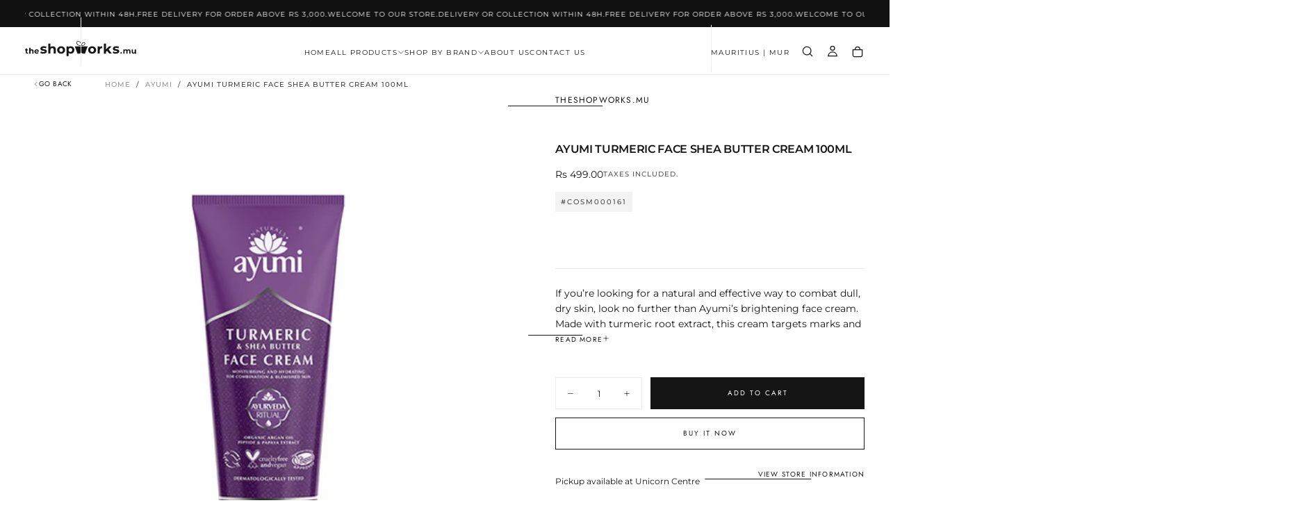

--- FILE ---
content_type: text/html; charset=utf-8
request_url: https://theshopworks.mu/products/ayumi-turmeric-face-shea-butter-cream-100ml
body_size: 35437
content:
<!doctype html>

<html class="no-js" lang="en">
  <head>
    <meta charset="utf-8">
    <meta http-equiv="X-UA-Compatible" content="IE=edge">
    <meta name="viewport" content="width=device-width,initial-scale=1">
    <meta name="theme-color" content="">
    <link rel="canonical" href="https://theshopworks.mu/products/ayumi-turmeric-face-shea-butter-cream-100ml">
    <link rel="preconnect" href="https://cdn.shopify.com" crossorigin><link rel="icon" type="image/png" href="//theshopworks.mu/cdn/shop/files/favicon.png?crop=center&height=32&v=1732605205&width=32"><link rel="preconnect" href="https://fonts.shopifycdn.com" crossorigin>

<title>
  AYUMI TURMERIC FACE SHEA BUTTER CREAM 100ML

    &ndash; theshopworks.mu</title><meta name="description" content="If you’re looking for a natural and effective way to combat dull, dry skin, look no further than Ayumi’s brightening face cream. Made with turmeric root extract, this cream targets marks and hyperpigmentation, helping you achieve a more even complexion. Used daily, it can also help to reduce the appearance of blemishes"><meta property="og:site_name" content="theshopworks.mu">
<meta property="og:url" content="https://theshopworks.mu/products/ayumi-turmeric-face-shea-butter-cream-100ml">
<meta property="og:title" content="AYUMI TURMERIC FACE SHEA BUTTER CREAM 100ML">
<meta property="og:type" content="product">
<meta property="og:description" content="If you’re looking for a natural and effective way to combat dull, dry skin, look no further than Ayumi’s brightening face cream. Made with turmeric root extract, this cream targets marks and hyperpigmentation, helping you achieve a more even complexion. Used daily, it can also help to reduce the appearance of blemishes"><meta property="og:image" content="http://theshopworks.mu/cdn/shop/files/1_b2798345-b818-4330-b64d-c9802da3b6d1.jpg?v=1695117320">
  <meta property="og:image:secure_url" content="https://theshopworks.mu/cdn/shop/files/1_b2798345-b818-4330-b64d-c9802da3b6d1.jpg?v=1695117320">
  <meta property="og:image:width" content="500">
  <meta property="og:image:height" content="500"><meta property="og:price:amount" content="499.00">
  <meta property="og:price:currency" content="MUR"><meta name="twitter:card" content="summary_large_image">
<meta name="twitter:title" content="AYUMI TURMERIC FACE SHEA BUTTER CREAM 100ML">
<meta name="twitter:description" content="If you’re looking for a natural and effective way to combat dull, dry skin, look no further than Ayumi’s brightening face cream. Made with turmeric root extract, this cream targets marks and hyperpigmentation, helping you achieve a more even complexion. Used daily, it can also help to reduce the appearance of blemishes">

    <script src="//theshopworks.mu/cdn/shop/t/6/assets/swiper-bundle.min.js?v=76204931248172345031727347299" defer="defer"></script>
    <script src="//theshopworks.mu/cdn/shop/t/6/assets/bodyScrollLock.min.js?v=15890374805268084651727347297" defer="defer"></script>
    <script src="//theshopworks.mu/cdn/shop/t/6/assets/pubsub.js?v=47587058936531202851727347299" defer="defer"></script>
    <script src="//theshopworks.mu/cdn/shop/t/6/assets/global.js?v=165432875038338593451727347298" defer="defer"></script>
    <noscript>
      <style>
        img[loading='lazy'] { opacity: 1; }
      </style>
    </noscript>
    <script src="//theshopworks.mu/cdn/shop/t/6/assets/cookies.js?v=121601133523406246751727347298" defer="defer"></script>

    <script>window.performance && window.performance.mark && window.performance.mark('shopify.content_for_header.start');</script><meta id="shopify-digital-wallet" name="shopify-digital-wallet" content="/30191812707/digital_wallets/dialog">
<link rel="alternate" type="application/json+oembed" href="https://theshopworks.mu/products/ayumi-turmeric-face-shea-butter-cream-100ml.oembed">
<script async="async" src="/checkouts/internal/preloads.js?locale=en-MU"></script>
<script id="shopify-features" type="application/json">{"accessToken":"a9528f7e646b8bcf4e51ef15e67dadcd","betas":["rich-media-storefront-analytics"],"domain":"theshopworks.mu","predictiveSearch":true,"shopId":30191812707,"locale":"en"}</script>
<script>var Shopify = Shopify || {};
Shopify.shop = "office-works-mauritius.myshopify.com";
Shopify.locale = "en";
Shopify.currency = {"active":"MUR","rate":"1.0"};
Shopify.country = "MU";
Shopify.theme = {"name":"Release","id":139878826180,"schema_name":"Release","schema_version":"1.0.6","theme_store_id":2698,"role":"main"};
Shopify.theme.handle = "null";
Shopify.theme.style = {"id":null,"handle":null};
Shopify.cdnHost = "theshopworks.mu/cdn";
Shopify.routes = Shopify.routes || {};
Shopify.routes.root = "/";</script>
<script type="module">!function(o){(o.Shopify=o.Shopify||{}).modules=!0}(window);</script>
<script>!function(o){function n(){var o=[];function n(){o.push(Array.prototype.slice.apply(arguments))}return n.q=o,n}var t=o.Shopify=o.Shopify||{};t.loadFeatures=n(),t.autoloadFeatures=n()}(window);</script>
<script id="shop-js-analytics" type="application/json">{"pageType":"product"}</script>
<script defer="defer" async type="module" src="//theshopworks.mu/cdn/shopifycloud/shop-js/modules/v2/client.init-shop-cart-sync_BApSsMSl.en.esm.js"></script>
<script defer="defer" async type="module" src="//theshopworks.mu/cdn/shopifycloud/shop-js/modules/v2/chunk.common_CBoos6YZ.esm.js"></script>
<script type="module">
  await import("//theshopworks.mu/cdn/shopifycloud/shop-js/modules/v2/client.init-shop-cart-sync_BApSsMSl.en.esm.js");
await import("//theshopworks.mu/cdn/shopifycloud/shop-js/modules/v2/chunk.common_CBoos6YZ.esm.js");

  window.Shopify.SignInWithShop?.initShopCartSync?.({"fedCMEnabled":true,"windoidEnabled":true});

</script>
<script>(function() {
  var isLoaded = false;
  function asyncLoad() {
    if (isLoaded) return;
    isLoaded = true;
    var urls = ["\/\/d1liekpayvooaz.cloudfront.net\/apps\/customizery\/customizery.js?shop=office-works-mauritius.myshopify.com"];
    for (var i = 0; i < urls.length; i++) {
      var s = document.createElement('script');
      s.type = 'text/javascript';
      s.async = true;
      s.src = urls[i];
      var x = document.getElementsByTagName('script')[0];
      x.parentNode.insertBefore(s, x);
    }
  };
  if(window.attachEvent) {
    window.attachEvent('onload', asyncLoad);
  } else {
    window.addEventListener('load', asyncLoad, false);
  }
})();</script>
<script id="__st">var __st={"a":30191812707,"offset":14400,"reqid":"53632689-f544-48b0-812c-5019acfe5bc4-1768871657","pageurl":"theshopworks.mu\/products\/ayumi-turmeric-face-shea-butter-cream-100ml","u":"b2a526ad0726","p":"product","rtyp":"product","rid":7431627407556};</script>
<script>window.ShopifyPaypalV4VisibilityTracking = true;</script>
<script id="captcha-bootstrap">!function(){'use strict';const t='contact',e='account',n='new_comment',o=[[t,t],['blogs',n],['comments',n],[t,'customer']],c=[[e,'customer_login'],[e,'guest_login'],[e,'recover_customer_password'],[e,'create_customer']],r=t=>t.map((([t,e])=>`form[action*='/${t}']:not([data-nocaptcha='true']) input[name='form_type'][value='${e}']`)).join(','),a=t=>()=>t?[...document.querySelectorAll(t)].map((t=>t.form)):[];function s(){const t=[...o],e=r(t);return a(e)}const i='password',u='form_key',d=['recaptcha-v3-token','g-recaptcha-response','h-captcha-response',i],f=()=>{try{return window.sessionStorage}catch{return}},m='__shopify_v',_=t=>t.elements[u];function p(t,e,n=!1){try{const o=window.sessionStorage,c=JSON.parse(o.getItem(e)),{data:r}=function(t){const{data:e,action:n}=t;return t[m]||n?{data:e,action:n}:{data:t,action:n}}(c);for(const[e,n]of Object.entries(r))t.elements[e]&&(t.elements[e].value=n);n&&o.removeItem(e)}catch(o){console.error('form repopulation failed',{error:o})}}const l='form_type',E='cptcha';function T(t){t.dataset[E]=!0}const w=window,h=w.document,L='Shopify',v='ce_forms',y='captcha';let A=!1;((t,e)=>{const n=(g='f06e6c50-85a8-45c8-87d0-21a2b65856fe',I='https://cdn.shopify.com/shopifycloud/storefront-forms-hcaptcha/ce_storefront_forms_captcha_hcaptcha.v1.5.2.iife.js',D={infoText:'Protected by hCaptcha',privacyText:'Privacy',termsText:'Terms'},(t,e,n)=>{const o=w[L][v],c=o.bindForm;if(c)return c(t,g,e,D).then(n);var r;o.q.push([[t,g,e,D],n]),r=I,A||(h.body.append(Object.assign(h.createElement('script'),{id:'captcha-provider',async:!0,src:r})),A=!0)});var g,I,D;w[L]=w[L]||{},w[L][v]=w[L][v]||{},w[L][v].q=[],w[L][y]=w[L][y]||{},w[L][y].protect=function(t,e){n(t,void 0,e),T(t)},Object.freeze(w[L][y]),function(t,e,n,w,h,L){const[v,y,A,g]=function(t,e,n){const i=e?o:[],u=t?c:[],d=[...i,...u],f=r(d),m=r(i),_=r(d.filter((([t,e])=>n.includes(e))));return[a(f),a(m),a(_),s()]}(w,h,L),I=t=>{const e=t.target;return e instanceof HTMLFormElement?e:e&&e.form},D=t=>v().includes(t);t.addEventListener('submit',(t=>{const e=I(t);if(!e)return;const n=D(e)&&!e.dataset.hcaptchaBound&&!e.dataset.recaptchaBound,o=_(e),c=g().includes(e)&&(!o||!o.value);(n||c)&&t.preventDefault(),c&&!n&&(function(t){try{if(!f())return;!function(t){const e=f();if(!e)return;const n=_(t);if(!n)return;const o=n.value;o&&e.removeItem(o)}(t);const e=Array.from(Array(32),(()=>Math.random().toString(36)[2])).join('');!function(t,e){_(t)||t.append(Object.assign(document.createElement('input'),{type:'hidden',name:u})),t.elements[u].value=e}(t,e),function(t,e){const n=f();if(!n)return;const o=[...t.querySelectorAll(`input[type='${i}']`)].map((({name:t})=>t)),c=[...d,...o],r={};for(const[a,s]of new FormData(t).entries())c.includes(a)||(r[a]=s);n.setItem(e,JSON.stringify({[m]:1,action:t.action,data:r}))}(t,e)}catch(e){console.error('failed to persist form',e)}}(e),e.submit())}));const S=(t,e)=>{t&&!t.dataset[E]&&(n(t,e.some((e=>e===t))),T(t))};for(const o of['focusin','change'])t.addEventListener(o,(t=>{const e=I(t);D(e)&&S(e,y())}));const B=e.get('form_key'),M=e.get(l),P=B&&M;t.addEventListener('DOMContentLoaded',(()=>{const t=y();if(P)for(const e of t)e.elements[l].value===M&&p(e,B);[...new Set([...A(),...v().filter((t=>'true'===t.dataset.shopifyCaptcha))])].forEach((e=>S(e,t)))}))}(h,new URLSearchParams(w.location.search),n,t,e,['guest_login'])})(!0,!0)}();</script>
<script integrity="sha256-4kQ18oKyAcykRKYeNunJcIwy7WH5gtpwJnB7kiuLZ1E=" data-source-attribution="shopify.loadfeatures" defer="defer" src="//theshopworks.mu/cdn/shopifycloud/storefront/assets/storefront/load_feature-a0a9edcb.js" crossorigin="anonymous"></script>
<script data-source-attribution="shopify.dynamic_checkout.dynamic.init">var Shopify=Shopify||{};Shopify.PaymentButton=Shopify.PaymentButton||{isStorefrontPortableWallets:!0,init:function(){window.Shopify.PaymentButton.init=function(){};var t=document.createElement("script");t.src="https://theshopworks.mu/cdn/shopifycloud/portable-wallets/latest/portable-wallets.en.js",t.type="module",document.head.appendChild(t)}};
</script>
<script data-source-attribution="shopify.dynamic_checkout.buyer_consent">
  function portableWalletsHideBuyerConsent(e){var t=document.getElementById("shopify-buyer-consent"),n=document.getElementById("shopify-subscription-policy-button");t&&n&&(t.classList.add("hidden"),t.setAttribute("aria-hidden","true"),n.removeEventListener("click",e))}function portableWalletsShowBuyerConsent(e){var t=document.getElementById("shopify-buyer-consent"),n=document.getElementById("shopify-subscription-policy-button");t&&n&&(t.classList.remove("hidden"),t.removeAttribute("aria-hidden"),n.addEventListener("click",e))}window.Shopify?.PaymentButton&&(window.Shopify.PaymentButton.hideBuyerConsent=portableWalletsHideBuyerConsent,window.Shopify.PaymentButton.showBuyerConsent=portableWalletsShowBuyerConsent);
</script>
<script>
  function portableWalletsCleanup(e){e&&e.src&&console.error("Failed to load portable wallets script "+e.src);var t=document.querySelectorAll("shopify-accelerated-checkout .shopify-payment-button__skeleton, shopify-accelerated-checkout-cart .wallet-cart-button__skeleton"),e=document.getElementById("shopify-buyer-consent");for(let e=0;e<t.length;e++)t[e].remove();e&&e.remove()}function portableWalletsNotLoadedAsModule(e){e instanceof ErrorEvent&&"string"==typeof e.message&&e.message.includes("import.meta")&&"string"==typeof e.filename&&e.filename.includes("portable-wallets")&&(window.removeEventListener("error",portableWalletsNotLoadedAsModule),window.Shopify.PaymentButton.failedToLoad=e,"loading"===document.readyState?document.addEventListener("DOMContentLoaded",window.Shopify.PaymentButton.init):window.Shopify.PaymentButton.init())}window.addEventListener("error",portableWalletsNotLoadedAsModule);
</script>

<script type="module" src="https://theshopworks.mu/cdn/shopifycloud/portable-wallets/latest/portable-wallets.en.js" onError="portableWalletsCleanup(this)" crossorigin="anonymous"></script>
<script nomodule>
  document.addEventListener("DOMContentLoaded", portableWalletsCleanup);
</script>

<link id="shopify-accelerated-checkout-styles" rel="stylesheet" media="screen" href="https://theshopworks.mu/cdn/shopifycloud/portable-wallets/latest/accelerated-checkout-backwards-compat.css" crossorigin="anonymous">
<style id="shopify-accelerated-checkout-cart">
        #shopify-buyer-consent {
  margin-top: 1em;
  display: inline-block;
  width: 100%;
}

#shopify-buyer-consent.hidden {
  display: none;
}

#shopify-subscription-policy-button {
  background: none;
  border: none;
  padding: 0;
  text-decoration: underline;
  font-size: inherit;
  cursor: pointer;
}

#shopify-subscription-policy-button::before {
  box-shadow: none;
}

      </style>

<script>window.performance && window.performance.mark && window.performance.mark('shopify.content_for_header.end');</script>
<style data-shopify>/* typography - body */
  @font-face {
  font-family: Montserrat;
  font-weight: 400;
  font-style: normal;
  font-display: swap;
  src: url("//theshopworks.mu/cdn/fonts/montserrat/montserrat_n4.81949fa0ac9fd2021e16436151e8eaa539321637.woff2") format("woff2"),
       url("//theshopworks.mu/cdn/fonts/montserrat/montserrat_n4.a6c632ca7b62da89c3594789ba828388aac693fe.woff") format("woff");
}

  @font-face {
  font-family: Montserrat;
  font-weight: 400;
  font-style: normal;
  font-display: swap;
  src: url("//theshopworks.mu/cdn/fonts/montserrat/montserrat_n4.81949fa0ac9fd2021e16436151e8eaa539321637.woff2") format("woff2"),
       url("//theshopworks.mu/cdn/fonts/montserrat/montserrat_n4.a6c632ca7b62da89c3594789ba828388aac693fe.woff") format("woff");
}

  @font-face {
  font-family: Montserrat;
  font-weight: 500;
  font-style: normal;
  font-display: swap;
  src: url("//theshopworks.mu/cdn/fonts/montserrat/montserrat_n5.07ef3781d9c78c8b93c98419da7ad4fbeebb6635.woff2") format("woff2"),
       url("//theshopworks.mu/cdn/fonts/montserrat/montserrat_n5.adf9b4bd8b0e4f55a0b203cdd84512667e0d5e4d.woff") format("woff");
}

  @font-face {
  font-family: Montserrat;
  font-weight: 600;
  font-style: normal;
  font-display: swap;
  src: url("//theshopworks.mu/cdn/fonts/montserrat/montserrat_n6.1326b3e84230700ef15b3a29fb520639977513e0.woff2") format("woff2"),
       url("//theshopworks.mu/cdn/fonts/montserrat/montserrat_n6.652f051080eb14192330daceed8cd53dfdc5ead9.woff") format("woff");
}

  @font-face {
  font-family: Montserrat;
  font-weight: 700;
  font-style: normal;
  font-display: swap;
  src: url("//theshopworks.mu/cdn/fonts/montserrat/montserrat_n7.3c434e22befd5c18a6b4afadb1e3d77c128c7939.woff2") format("woff2"),
       url("//theshopworks.mu/cdn/fonts/montserrat/montserrat_n7.5d9fa6e2cae713c8fb539a9876489d86207fe957.woff") format("woff");
}


  /* typography - body italic */
  @font-face {
  font-family: Montserrat;
  font-weight: 400;
  font-style: italic;
  font-display: swap;
  src: url("//theshopworks.mu/cdn/fonts/montserrat/montserrat_i4.5a4ea298b4789e064f62a29aafc18d41f09ae59b.woff2") format("woff2"),
       url("//theshopworks.mu/cdn/fonts/montserrat/montserrat_i4.072b5869c5e0ed5b9d2021e4c2af132e16681ad2.woff") format("woff");
}

  @font-face {
  font-family: Montserrat;
  font-weight: 700;
  font-style: italic;
  font-display: swap;
  src: url("//theshopworks.mu/cdn/fonts/montserrat/montserrat_i7.a0d4a463df4f146567d871890ffb3c80408e7732.woff2") format("woff2"),
       url("//theshopworks.mu/cdn/fonts/montserrat/montserrat_i7.f6ec9f2a0681acc6f8152c40921d2a4d2e1a2c78.woff") format("woff");
}


  /* typography - heading */
  @font-face {
  font-family: Montserrat;
  font-weight: 400;
  font-style: normal;
  font-display: swap;
  src: url("//theshopworks.mu/cdn/fonts/montserrat/montserrat_n4.81949fa0ac9fd2021e16436151e8eaa539321637.woff2") format("woff2"),
       url("//theshopworks.mu/cdn/fonts/montserrat/montserrat_n4.a6c632ca7b62da89c3594789ba828388aac693fe.woff") format("woff");
}

  @font-face {
  font-family: Montserrat;
  font-weight: 400;
  font-style: normal;
  font-display: swap;
  src: url("//theshopworks.mu/cdn/fonts/montserrat/montserrat_n4.81949fa0ac9fd2021e16436151e8eaa539321637.woff2") format("woff2"),
       url("//theshopworks.mu/cdn/fonts/montserrat/montserrat_n4.a6c632ca7b62da89c3594789ba828388aac693fe.woff") format("woff");
}

  @font-face {
  font-family: Montserrat;
  font-weight: 500;
  font-style: normal;
  font-display: swap;
  src: url("//theshopworks.mu/cdn/fonts/montserrat/montserrat_n5.07ef3781d9c78c8b93c98419da7ad4fbeebb6635.woff2") format("woff2"),
       url("//theshopworks.mu/cdn/fonts/montserrat/montserrat_n5.adf9b4bd8b0e4f55a0b203cdd84512667e0d5e4d.woff") format("woff");
}

  @font-face {
  font-family: Montserrat;
  font-weight: 600;
  font-style: normal;
  font-display: swap;
  src: url("//theshopworks.mu/cdn/fonts/montserrat/montserrat_n6.1326b3e84230700ef15b3a29fb520639977513e0.woff2") format("woff2"),
       url("//theshopworks.mu/cdn/fonts/montserrat/montserrat_n6.652f051080eb14192330daceed8cd53dfdc5ead9.woff") format("woff");
}

  @font-face {
  font-family: Montserrat;
  font-weight: 700;
  font-style: normal;
  font-display: swap;
  src: url("//theshopworks.mu/cdn/fonts/montserrat/montserrat_n7.3c434e22befd5c18a6b4afadb1e3d77c128c7939.woff2") format("woff2"),
       url("//theshopworks.mu/cdn/fonts/montserrat/montserrat_n7.5d9fa6e2cae713c8fb539a9876489d86207fe957.woff") format("woff");
}


  /* typography - italic */
  @font-face {
  font-family: Jost;
  font-weight: 400;
  font-style: normal;
  font-display: swap;
  src: url("//theshopworks.mu/cdn/fonts/jost/jost_n4.d47a1b6347ce4a4c9f437608011273009d91f2b7.woff2") format("woff2"),
       url("//theshopworks.mu/cdn/fonts/jost/jost_n4.791c46290e672b3f85c3d1c651ef2efa3819eadd.woff") format("woff");
}

  @font-face {
  font-family: Jost;
  font-weight: 400;
  font-style: normal;
  font-display: swap;
  src: url("//theshopworks.mu/cdn/fonts/jost/jost_n4.d47a1b6347ce4a4c9f437608011273009d91f2b7.woff2") format("woff2"),
       url("//theshopworks.mu/cdn/fonts/jost/jost_n4.791c46290e672b3f85c3d1c651ef2efa3819eadd.woff") format("woff");
}

  @font-face {
  font-family: Jost;
  font-weight: 500;
  font-style: normal;
  font-display: swap;
  src: url("//theshopworks.mu/cdn/fonts/jost/jost_n5.7c8497861ffd15f4e1284cd221f14658b0e95d61.woff2") format("woff2"),
       url("//theshopworks.mu/cdn/fonts/jost/jost_n5.fb6a06896db583cc2df5ba1b30d9c04383119dd9.woff") format("woff");
}

  @font-face {
  font-family: Jost;
  font-weight: 600;
  font-style: normal;
  font-display: swap;
  src: url("//theshopworks.mu/cdn/fonts/jost/jost_n6.ec1178db7a7515114a2d84e3dd680832b7af8b99.woff2") format("woff2"),
       url("//theshopworks.mu/cdn/fonts/jost/jost_n6.b1178bb6bdd3979fef38e103a3816f6980aeaff9.woff") format("woff");
}

  @font-face {
  font-family: Jost;
  font-weight: 700;
  font-style: normal;
  font-display: swap;
  src: url("//theshopworks.mu/cdn/fonts/jost/jost_n7.921dc18c13fa0b0c94c5e2517ffe06139c3615a3.woff2") format("woff2"),
       url("//theshopworks.mu/cdn/fonts/jost/jost_n7.cbfc16c98c1e195f46c536e775e4e959c5f2f22b.woff") format("woff");
}


  /* typography - button */
  @font-face {
  font-family: Jost;
  font-weight: 400;
  font-style: normal;
  font-display: swap;
  src: url("//theshopworks.mu/cdn/fonts/jost/jost_n4.d47a1b6347ce4a4c9f437608011273009d91f2b7.woff2") format("woff2"),
       url("//theshopworks.mu/cdn/fonts/jost/jost_n4.791c46290e672b3f85c3d1c651ef2efa3819eadd.woff") format("woff");
}

  @font-face {
  font-family: Jost;
  font-weight: 400;
  font-style: normal;
  font-display: swap;
  src: url("//theshopworks.mu/cdn/fonts/jost/jost_n4.d47a1b6347ce4a4c9f437608011273009d91f2b7.woff2") format("woff2"),
       url("//theshopworks.mu/cdn/fonts/jost/jost_n4.791c46290e672b3f85c3d1c651ef2efa3819eadd.woff") format("woff");
}

  @font-face {
  font-family: Jost;
  font-weight: 500;
  font-style: normal;
  font-display: swap;
  src: url("//theshopworks.mu/cdn/fonts/jost/jost_n5.7c8497861ffd15f4e1284cd221f14658b0e95d61.woff2") format("woff2"),
       url("//theshopworks.mu/cdn/fonts/jost/jost_n5.fb6a06896db583cc2df5ba1b30d9c04383119dd9.woff") format("woff");
}

  @font-face {
  font-family: Jost;
  font-weight: 600;
  font-style: normal;
  font-display: swap;
  src: url("//theshopworks.mu/cdn/fonts/jost/jost_n6.ec1178db7a7515114a2d84e3dd680832b7af8b99.woff2") format("woff2"),
       url("//theshopworks.mu/cdn/fonts/jost/jost_n6.b1178bb6bdd3979fef38e103a3816f6980aeaff9.woff") format("woff");
}

  @font-face {
  font-family: Jost;
  font-weight: 700;
  font-style: normal;
  font-display: swap;
  src: url("//theshopworks.mu/cdn/fonts/jost/jost_n7.921dc18c13fa0b0c94c5e2517ffe06139c3615a3.woff2") format("woff2"),
       url("//theshopworks.mu/cdn/fonts/jost/jost_n7.cbfc16c98c1e195f46c536e775e4e959c5f2f22b.woff") format("woff");
}


  
  :root,

    

  .color-scheme-1 {
    --color-background: 255,255,255;
    --gradient-background: #ffffff;

    --color-background-contrast: 191,191,191;
    --color-shadow: 0,0,0;

    /* typography */
    --color-primary-text: 21,21,21;
    --color-secondary-text: 101,112,110;
    --color-heading-text: 21,21,21;

    --color-foreground: 21,21,21;

    /* buttons */
    --color-filled-button: 21,21,21;
    --color-filled-button-text: 255,255,255;
    --color-outlined-button: 255,255,255;
    --color-outlined-button-text: 21,21,21;

    --color-button-text: 255,255,255;

    /* other elements */
    --color-link: 21,21,21;
    --color-border: 235,235,235;
    --alpha-border: 1;

    --color-tag-foreground: 255,255,255;
    --color-tag-background: 21,21,21;

    --color-progress-bar: 21,21,21;
    --color-placeholder: 244,244,244;
    --color-rating-stars: 0,0,0;

    --color-button-swiper: 21,21,21;
  }
  
  

    

  .color-scheme-2 {
    --color-background: 219,231,232;
    --gradient-background: #dbe7e8;

    --color-background-contrast: 141,179,182;
    --color-shadow: 0,0,0;

    /* typography */
    --color-primary-text: 255,255,255;
    --color-secondary-text: 101,112,110;
    --color-heading-text: 255,255,255;

    --color-foreground: 255,255,255;

    /* buttons */
    --color-filled-button: 255,255,255;
    --color-filled-button-text: 101,112,110;
    --color-outlined-button: 219,231,232;
    --color-outlined-button-text: 255,255,255;

    --color-button-text: 101,112,110;

    /* other elements */
    --color-link: 255,255,255;
    --color-border: 235,235,235;
    --alpha-border: 1;

    --color-tag-foreground: 255,255,255;
    --color-tag-background: 101,112,110;

    --color-progress-bar: 219,231,232;
    --color-placeholder: 244,244,244;
    --color-rating-stars: 0,0,0;

    --color-button-swiper: 255,255,255;
  }
  
  

    

  .color-scheme-3 {
    --color-background: 222,97,104;
    --gradient-background: #de6168;

    --color-background-contrast: 158,33,40;
    --color-shadow: 0,0,0;

    /* typography */
    --color-primary-text: 255,255,255;
    --color-secondary-text: 101,112,110;
    --color-heading-text: 255,255,255;

    --color-foreground: 255,255,255;

    /* buttons */
    --color-filled-button: 255,255,255;
    --color-filled-button-text: 255,255,255;
    --color-outlined-button: 222,97,104;
    --color-outlined-button-text: 17,17,17;

    --color-button-text: 255,255,255;

    /* other elements */
    --color-link: 17,17,17;
    --color-border: 235,235,235;
    --alpha-border: 1;

    --color-tag-foreground: 255,255,255;
    --color-tag-background: 17,17,17;

    --color-progress-bar: 232,255,122;
    --color-placeholder: 244,244,244;
    --color-rating-stars: 0,0,0;

    --color-button-swiper: 255,255,255;
  }
  
  

    

  .color-scheme-4 {
    --color-background: 128,128,192;
    --gradient-background: #8080c0;

    --color-background-contrast: 64,64,129;
    --color-shadow: 0,0,0;

    /* typography */
    --color-primary-text: 17,17,17;
    --color-secondary-text: 101,112,110;
    --color-heading-text: 17,17,17;

    --color-foreground: 17,17,17;

    /* buttons */
    --color-filled-button: 17,17,17;
    --color-filled-button-text: 255,255,255;
    --color-outlined-button: 128,128,192;
    --color-outlined-button-text: 17,17,17;

    --color-button-text: 255,255,255;

    /* other elements */
    --color-link: 17,17,17;
    --color-border: 235,235,235;
    --alpha-border: 1;

    --color-tag-foreground: 255,255,255;
    --color-tag-background: 17,17,17;

    --color-progress-bar: 235,242,242;
    --color-placeholder: 244,244,244;
    --color-rating-stars: 0,0,0;

    --color-button-swiper: 17,17,17;
  }
  
  

    

  .color-scheme-5 {
    --color-background: 248,248,248;
    --gradient-background: #f8f8f8;

    --color-background-contrast: 184,184,184;
    --color-shadow: 0,0,0;

    /* typography */
    --color-primary-text: 17,17,17;
    --color-secondary-text: 101,112,110;
    --color-heading-text: 17,17,17;

    --color-foreground: 17,17,17;

    /* buttons */
    --color-filled-button: 17,17,17;
    --color-filled-button-text: 255,255,255;
    --color-outlined-button: 248,248,248;
    --color-outlined-button-text: 17,17,17;

    --color-button-text: 255,255,255;

    /* other elements */
    --color-link: 17,17,17;
    --color-border: 235,235,235;
    --alpha-border: 1;

    --color-tag-foreground: 255,255,255;
    --color-tag-background: 17,17,17;

    --color-progress-bar: 248,248,248;
    --color-placeholder: 244,244,244;
    --color-rating-stars: 0,0,0;

    --color-button-swiper: 17,17,17;
  }
  
  

    

  .color-scheme-6 {
    --color-background: 17,17,17;
    --gradient-background: #111111;

    --color-background-contrast: 145,145,145;
    --color-shadow: 0,0,0;

    /* typography */
    --color-primary-text: 255,255,255;
    --color-secondary-text: 101,112,110;
    --color-heading-text: 255,255,255;

    --color-foreground: 255,255,255;

    /* buttons */
    --color-filled-button: 255,255,255;
    --color-filled-button-text: 17,17,17;
    --color-outlined-button: 17,17,17;
    --color-outlined-button-text: 255,255,255;

    --color-button-text: 17,17,17;

    /* other elements */
    --color-link: 255,255,255;
    --color-border: 235,235,235;
    --alpha-border: 1;

    --color-tag-foreground: 17,17,17;
    --color-tag-background: 255,255,255;

    --color-progress-bar: 255,255,255;
    --color-placeholder: 244,244,244;
    --color-rating-stars: 0,0,0;

    --color-button-swiper: 255,255,255;
  }
  
  

    

  .color-scheme-7 {
    --color-background: 255,255,255;
    --gradient-background: #ffffff;

    --color-background-contrast: 191,191,191;
    --color-shadow: 0,0,0;

    /* typography */
    --color-primary-text: 21,21,21;
    --color-secondary-text: 101,112,110;
    --color-heading-text: 21,21,21;

    --color-foreground: 21,21,21;

    /* buttons */
    --color-filled-button: 21,21,21;
    --color-filled-button-text: 255,255,255;
    --color-outlined-button: 255,255,255;
    --color-outlined-button-text: 21,21,21;

    --color-button-text: 255,255,255;

    /* other elements */
    --color-link: 21,21,21;
    --color-border: 235,235,235;
    --alpha-border: 1;

    --color-tag-foreground: 255,255,255;
    --color-tag-background: 21,21,21;

    --color-progress-bar: 21,21,21;
    --color-placeholder: 244,244,244;
    --color-rating-stars: 0,0,0;

    --color-button-swiper: 21,21,21;
  }
  
  

    

  .color-scheme-8 {
    --color-background: 255,255,255;
    --gradient-background: #ffffff;

    --color-background-contrast: 191,191,191;
    --color-shadow: 0,0,0;

    /* typography */
    --color-primary-text: 255,255,255;
    --color-secondary-text: 21,21,21;
    --color-heading-text: 255,255,255;

    --color-foreground: 255,255,255;

    /* buttons */
    --color-filled-button: 255,255,255;
    --color-filled-button-text: 21,21,21;
    --color-outlined-button: 255,255,255;
    --color-outlined-button-text: 255,255,255;

    --color-button-text: 21,21,21;

    /* other elements */
    --color-link: 21,21,21;
    --color-border: 235,235,235;
    --alpha-border: 1;

    --color-tag-foreground: 255,255,255;
    --color-tag-background: 21,21,21;

    --color-progress-bar: 21,21,21;
    --color-placeholder: 244,244,244;
    --color-rating-stars: 0,0,0;

    --color-button-swiper: 255,255,255;
  }
  

  body, .color-scheme-1, .color-scheme-2, .color-scheme-3, .color-scheme-4, .color-scheme-5, .color-scheme-6, .color-scheme-7, .color-scheme-8 {
    color: rgba(var(--color-foreground), 1);
    background-color: rgb(var(--color-background));
  }

  :root {
    /* custom properties */
    --main-top: 4.0rem;

    --default-header-height: 10rem;
    --default-announcement-bar-height: 4rem;
    --default-announcement-bar-top: 4rem;
    --default-main-top: 4rem;

    --header-top-position: calc(var(--header-height, var(--default-header-height)) + var(--announcement-bar-height, var(--default-announcement-bar-height)));

    /* typography - heading */
    --font-heading-family: Montserrat, sans-serif;
    --font-heading-style: normal;
    --font-heading-weight: 400;

    --font-heading-scale: 1.0;
    --font-heading-letter-spacing: -0.02em;
    --font-heading-text-transform: uppercase;

    /* typography - body */
    --font-body-family: Montserrat, sans-serif;
    --font-body-style: normal;
    --font-body-weight: 400;

    --font-body-scale: 1.0;
    --font-body-letter-spacing: 0;

    /* typography - italic */
    --font-italic-family: Jost, sans-serif;
    --font-italic-style: normal;
    --font-italic-weight: 400;
    --font-italic-scale: 1.0;

    /* typography - button */
    --font-button-family: Jost, sans-serif;
    --font-button-style: normal;
    --font-button-weight: 400;

    --font-button-scale: 1.0;
    --font-button-letter-spacing: 0.2em;
    --font-button-text-transform: uppercase;

    /* add 'arial' as a fallback font for rtl languages *//* font weights */
    --font-weight-normal: 400; /* 400 */
    --font-weight-medium: 500; /* 500 */
    --font-weight-semibold: 600; /* 600 */
    --font-weight-bold: 700; /* 700 */

    --font-weight-heading-normal: 400; /* 400 */
    --font-weight-heading-medium: 500; /* 500 */
    --font-weight-heading-semibold: 600; /* 600 */
    --font-weight-heading-bold: 700; /* 700 */

    --font-weight-button-normal: 400; /* 400 */
    --font-weight-button-medium: 500; /* 500 */

    /* digi-note-kk - is it possible to remove these? */
    --line-height-extra-small: 1;
    --line-height-small: 1.15;
    --line-height-medium: 1.6;
    --line-height-large: 2.24;

    --letter-spacing-extra-small: .05rem;
    --letter-spacing-small: .1rem;
    --letter-spacing-medium: .2rem;

    /* typography - heading - start */
    --h1-multiplier: 4.7rem;
    --h2-multiplier: 3.6rem;
    --h3-multiplier: 2.7rem;
    --h4-multiplier: 2.1rem;
    --h5-multiplier: 1.6rem;
    --h6-multiplier: 1.2rem;

    --line-height-h1: 0.85;
    --line-height-h2: 0.85;
    --line-height-h3: 1.00;
    --line-height-h4: 1.00;
    --line-height-h5: 1.20;
    --line-height-h6: 1.20;
    /* typography - heading - end */

    --button-border-radius: 0;
    --button-text-transform: uppercase;
    --input-border-radius: 0;
    --button-action-border-radius: 0;
    --badge-border-radius: 0.4rem;

    --section-spacing-unit-size: 1.2rem;
    --spacing-unit-size: 1.2rem;
    --grid-spacing: 1.2rem;


    /* common colors */
    --color-success: #E45F5F;
    --color-alert: #F0B743;
    --color-error: #C25151;
    --color-price-accent: #EAF7FC;

    --color-white: #FFFFFF;
    --color-white-rgb: 255, 255, 255;
    --color-black: #111111;
    --color-black-rgb: 17, 17, 17;
    --color-light: #EBEBEB;
    --color-light-rgb: 235, 235, 235;

    --media-overlay-gradient: linear-gradient(180deg, rgba(0, 0, 0, 0) 0%, rgba(0, 0, 0, 0) 100%);
    --media-overlay-gradient-mobile: linear-gradient(180deg, rgba(0, 0, 0, 0) 0%, rgba(0, 0, 0, 0) 100%);

    --gradient-black: linear-gradient(180deg, rgba(0, 0, 0, 0) 0%, rgba(0, 0, 0, 0.2) 100%);
    --gradient-overlay-horizontal: linear-gradient(0deg, rgba(0, 0, 0, 0.2), rgba(0, 0, 0, 0.2));
    --color-popup-overlay: rgba(0, 0, 0, 0.5);

    --page-width: 1680px;
    --page-gutter: 1.6rem;


    /* digi-note--kk - this list can be unnecessary -- start */
    /* page width: 1440px --> 640px / 1440px = 0.4444 */
    --max-w-sm-multiplier: 0.4444;
    /* page width: 1440px --> 768px / 1440px = 0.5333 */
    --max-w-md-multiplier: 0.5333;
    /* page width: 1440px --> 1024px / 1440px = 0.7111 */
    --max-w-lg-multiplier: 0.7111;
    /* digi-note--kk - this list can be unnecessary -- end */

    /* page width: 1440px --> 1138px / 1440px = 0.7913 */
    --max-w-narrow-multiplier: 0.7913;
    /* page width: 1440px --> 674px / 1440px = 0.4681 */
    --max-w-narrower-multiplier: 0.4681;

    --duration-short: 200ms;
    --duration-default: 300ms;
    --duration-long: 400ms;
    --duration-extra-long: 600ms;

    --z-header: 800;
    --z-modals: 900;
    --z-fab: 750;

    /* cards */
    --card-corner-radius: 0rem;
    --card-text-align: center;

    --card-aspect-ratio: 3/4;
    --card-media-aspect-ratio: 3/4;
    --card-media-object-fit: cover;

    --theme-js-animations-on-mobile: fade-in 800ms forwards paused;

    /* static values - start */
    --font-size-static-h1: 8.0rem;
    --font-size-static-h2: 6.1rem;
    --font-size-static-h3: 4.7rem;
    --font-size-static-h4: 3.6rem;
    --font-size-static-h5: 2.7rem;
    --font-size-static-h6: 2.1rem;
    --font-size-static-h7: 1.6rem;

    --font-size-static-extra-small: 1rem;
    --font-size-static-small: 1.2rem;
    --font-size-static-medium: 1.4rem;
    --font-size-static-large: 1.6rem;
    --font-size-static-extra-large: 1.8rem;
    /* digi-note--btu - designer wants this value for header search input */
    --font-size-static-2x-large: 2.4rem;

    --font-size-static-xs: 1.0rem;
    --font-size-static-sm: 1.2rem;
    --font-size-static-md: 1.4rem;
    --font-size-static-lg: 1.6rem;
    --font-size-static-xl: 1.8rem;

    --line-height-static-extra-small: 1.00;
    --line-height-static-small: 1.15;
    --line-height-static-medium: 1.60;
    --line-height-static-large: 2.24;
    --line-height-static-extra-large: 2.50;

    --line-height-static-xs: 1.00;
    --line-height-static-sm: 1.15;
    --line-height-static-md: 1.60;
    --line-height-static-lg: 2.24;
    --line-height-static-xl: 2.50;

    --spacing-unit-size-static: 1.6rem;
    /* static values - end */
  }

  @media screen and (min-width: 750px) {
    :root {
      /* custom properties */
      --default-header-height: 10rem;
      --default-announcement-bar-height: 4rem;
      --default-announcement-bar-top: 4rem;
      --default-main-top: 10rem;

      --section-spacing-unit-size: 1.6rem;
      --spacing-unit-size: 1.2rem;
      --grid-spacing: 1.2rem;

      --page-gutter: 3.6rem;

      /* typography - heading - start */
      --h1-multiplier: 8.0rem;
      --h2-multiplier: 6.1rem;
      --h3-multiplier: 4.7rem;
      --h4-multiplier: 3.6rem;
      --h5-multiplier: 2.7rem;
      --h6-multiplier: 2.1rem;

      --line-height-h1: 0.85;
      --line-height-h2: 0.85;
      --line-height-h3: 0.85;
      --line-height-h4: 0.85;
      --line-height-h5: 1.00;
      --line-height-h6: 1.00;
      /* typography - heading - end */
    }
  }

  



  
  
  
</style><link href="//theshopworks.mu/cdn/shop/t/6/assets/base.css?v=102478693918282395291727347297" rel="stylesheet" type="text/css" media="all" />
    <link href="//theshopworks.mu/cdn/shop/t/6/assets/swiper-bundle.min.css?v=138879063338843649161727347299" rel="stylesheet" type="text/css" media="all" />
    
    <link rel='stylesheet' href='//theshopworks.mu/cdn/shop/t/6/assets/component-drawer.css?v=9561213986108174041727347298' media='print' onload="this.media='all'">
    <noscript>
      <link href="//theshopworks.mu/cdn/shop/t/6/assets/component-drawer.css?v=9561213986108174041727347298" rel="stylesheet" type="text/css" media="all" />
    </noscript>
  


    <link rel='stylesheet' href='//theshopworks.mu/cdn/shop/t/6/assets/component-predictive-search.css?v=150778726757159991251727347298' media='print' onload="this.media='all'">
    <noscript>
      <link href="//theshopworks.mu/cdn/shop/t/6/assets/component-predictive-search.css?v=150778726757159991251727347298" rel="stylesheet" type="text/css" media="all" />
    </noscript>
  

      <script src="//theshopworks.mu/cdn/shop/t/6/assets/predictive-search.js?v=9911937961917336451727347298" defer="defer"></script>
<link rel="preload" as="font" href="//theshopworks.mu/cdn/fonts/montserrat/montserrat_n4.81949fa0ac9fd2021e16436151e8eaa539321637.woff2" type="font/woff2" crossorigin><link rel="preload" as="font" href="//theshopworks.mu/cdn/fonts/montserrat/montserrat_n4.81949fa0ac9fd2021e16436151e8eaa539321637.woff2" type="font/woff2" crossorigin>

    <script>
      document.documentElement.className = document.documentElement.className.replace('no-js', 'js');
      if (Shopify.designMode) {
        document.documentElement.classList.add('shopify-design-mode');
      }
    </script>
  <link href="https://monorail-edge.shopifysvc.com" rel="dns-prefetch">
<script>(function(){if ("sendBeacon" in navigator && "performance" in window) {try {var session_token_from_headers = performance.getEntriesByType('navigation')[0].serverTiming.find(x => x.name == '_s').description;} catch {var session_token_from_headers = undefined;}var session_cookie_matches = document.cookie.match(/_shopify_s=([^;]*)/);var session_token_from_cookie = session_cookie_matches && session_cookie_matches.length === 2 ? session_cookie_matches[1] : "";var session_token = session_token_from_headers || session_token_from_cookie || "";function handle_abandonment_event(e) {var entries = performance.getEntries().filter(function(entry) {return /monorail-edge.shopifysvc.com/.test(entry.name);});if (!window.abandonment_tracked && entries.length === 0) {window.abandonment_tracked = true;var currentMs = Date.now();var navigation_start = performance.timing.navigationStart;var payload = {shop_id: 30191812707,url: window.location.href,navigation_start,duration: currentMs - navigation_start,session_token,page_type: "product"};window.navigator.sendBeacon("https://monorail-edge.shopifysvc.com/v1/produce", JSON.stringify({schema_id: "online_store_buyer_site_abandonment/1.1",payload: payload,metadata: {event_created_at_ms: currentMs,event_sent_at_ms: currentMs}}));}}window.addEventListener('pagehide', handle_abandonment_event);}}());</script>
<script id="web-pixels-manager-setup">(function e(e,d,r,n,o){if(void 0===o&&(o={}),!Boolean(null===(a=null===(i=window.Shopify)||void 0===i?void 0:i.analytics)||void 0===a?void 0:a.replayQueue)){var i,a;window.Shopify=window.Shopify||{};var t=window.Shopify;t.analytics=t.analytics||{};var s=t.analytics;s.replayQueue=[],s.publish=function(e,d,r){return s.replayQueue.push([e,d,r]),!0};try{self.performance.mark("wpm:start")}catch(e){}var l=function(){var e={modern:/Edge?\/(1{2}[4-9]|1[2-9]\d|[2-9]\d{2}|\d{4,})\.\d+(\.\d+|)|Firefox\/(1{2}[4-9]|1[2-9]\d|[2-9]\d{2}|\d{4,})\.\d+(\.\d+|)|Chrom(ium|e)\/(9{2}|\d{3,})\.\d+(\.\d+|)|(Maci|X1{2}).+ Version\/(15\.\d+|(1[6-9]|[2-9]\d|\d{3,})\.\d+)([,.]\d+|)( \(\w+\)|)( Mobile\/\w+|) Safari\/|Chrome.+OPR\/(9{2}|\d{3,})\.\d+\.\d+|(CPU[ +]OS|iPhone[ +]OS|CPU[ +]iPhone|CPU IPhone OS|CPU iPad OS)[ +]+(15[._]\d+|(1[6-9]|[2-9]\d|\d{3,})[._]\d+)([._]\d+|)|Android:?[ /-](13[3-9]|1[4-9]\d|[2-9]\d{2}|\d{4,})(\.\d+|)(\.\d+|)|Android.+Firefox\/(13[5-9]|1[4-9]\d|[2-9]\d{2}|\d{4,})\.\d+(\.\d+|)|Android.+Chrom(ium|e)\/(13[3-9]|1[4-9]\d|[2-9]\d{2}|\d{4,})\.\d+(\.\d+|)|SamsungBrowser\/([2-9]\d|\d{3,})\.\d+/,legacy:/Edge?\/(1[6-9]|[2-9]\d|\d{3,})\.\d+(\.\d+|)|Firefox\/(5[4-9]|[6-9]\d|\d{3,})\.\d+(\.\d+|)|Chrom(ium|e)\/(5[1-9]|[6-9]\d|\d{3,})\.\d+(\.\d+|)([\d.]+$|.*Safari\/(?![\d.]+ Edge\/[\d.]+$))|(Maci|X1{2}).+ Version\/(10\.\d+|(1[1-9]|[2-9]\d|\d{3,})\.\d+)([,.]\d+|)( \(\w+\)|)( Mobile\/\w+|) Safari\/|Chrome.+OPR\/(3[89]|[4-9]\d|\d{3,})\.\d+\.\d+|(CPU[ +]OS|iPhone[ +]OS|CPU[ +]iPhone|CPU IPhone OS|CPU iPad OS)[ +]+(10[._]\d+|(1[1-9]|[2-9]\d|\d{3,})[._]\d+)([._]\d+|)|Android:?[ /-](13[3-9]|1[4-9]\d|[2-9]\d{2}|\d{4,})(\.\d+|)(\.\d+|)|Mobile Safari.+OPR\/([89]\d|\d{3,})\.\d+\.\d+|Android.+Firefox\/(13[5-9]|1[4-9]\d|[2-9]\d{2}|\d{4,})\.\d+(\.\d+|)|Android.+Chrom(ium|e)\/(13[3-9]|1[4-9]\d|[2-9]\d{2}|\d{4,})\.\d+(\.\d+|)|Android.+(UC? ?Browser|UCWEB|U3)[ /]?(15\.([5-9]|\d{2,})|(1[6-9]|[2-9]\d|\d{3,})\.\d+)\.\d+|SamsungBrowser\/(5\.\d+|([6-9]|\d{2,})\.\d+)|Android.+MQ{2}Browser\/(14(\.(9|\d{2,})|)|(1[5-9]|[2-9]\d|\d{3,})(\.\d+|))(\.\d+|)|K[Aa][Ii]OS\/(3\.\d+|([4-9]|\d{2,})\.\d+)(\.\d+|)/},d=e.modern,r=e.legacy,n=navigator.userAgent;return n.match(d)?"modern":n.match(r)?"legacy":"unknown"}(),u="modern"===l?"modern":"legacy",c=(null!=n?n:{modern:"",legacy:""})[u],f=function(e){return[e.baseUrl,"/wpm","/b",e.hashVersion,"modern"===e.buildTarget?"m":"l",".js"].join("")}({baseUrl:d,hashVersion:r,buildTarget:u}),m=function(e){var d=e.version,r=e.bundleTarget,n=e.surface,o=e.pageUrl,i=e.monorailEndpoint;return{emit:function(e){var a=e.status,t=e.errorMsg,s=(new Date).getTime(),l=JSON.stringify({metadata:{event_sent_at_ms:s},events:[{schema_id:"web_pixels_manager_load/3.1",payload:{version:d,bundle_target:r,page_url:o,status:a,surface:n,error_msg:t},metadata:{event_created_at_ms:s}}]});if(!i)return console&&console.warn&&console.warn("[Web Pixels Manager] No Monorail endpoint provided, skipping logging."),!1;try{return self.navigator.sendBeacon.bind(self.navigator)(i,l)}catch(e){}var u=new XMLHttpRequest;try{return u.open("POST",i,!0),u.setRequestHeader("Content-Type","text/plain"),u.send(l),!0}catch(e){return console&&console.warn&&console.warn("[Web Pixels Manager] Got an unhandled error while logging to Monorail."),!1}}}}({version:r,bundleTarget:l,surface:e.surface,pageUrl:self.location.href,monorailEndpoint:e.monorailEndpoint});try{o.browserTarget=l,function(e){var d=e.src,r=e.async,n=void 0===r||r,o=e.onload,i=e.onerror,a=e.sri,t=e.scriptDataAttributes,s=void 0===t?{}:t,l=document.createElement("script"),u=document.querySelector("head"),c=document.querySelector("body");if(l.async=n,l.src=d,a&&(l.integrity=a,l.crossOrigin="anonymous"),s)for(var f in s)if(Object.prototype.hasOwnProperty.call(s,f))try{l.dataset[f]=s[f]}catch(e){}if(o&&l.addEventListener("load",o),i&&l.addEventListener("error",i),u)u.appendChild(l);else{if(!c)throw new Error("Did not find a head or body element to append the script");c.appendChild(l)}}({src:f,async:!0,onload:function(){if(!function(){var e,d;return Boolean(null===(d=null===(e=window.Shopify)||void 0===e?void 0:e.analytics)||void 0===d?void 0:d.initialized)}()){var d=window.webPixelsManager.init(e)||void 0;if(d){var r=window.Shopify.analytics;r.replayQueue.forEach((function(e){var r=e[0],n=e[1],o=e[2];d.publishCustomEvent(r,n,o)})),r.replayQueue=[],r.publish=d.publishCustomEvent,r.visitor=d.visitor,r.initialized=!0}}},onerror:function(){return m.emit({status:"failed",errorMsg:"".concat(f," has failed to load")})},sri:function(e){var d=/^sha384-[A-Za-z0-9+/=]+$/;return"string"==typeof e&&d.test(e)}(c)?c:"",scriptDataAttributes:o}),m.emit({status:"loading"})}catch(e){m.emit({status:"failed",errorMsg:(null==e?void 0:e.message)||"Unknown error"})}}})({shopId: 30191812707,storefrontBaseUrl: "https://theshopworks.mu",extensionsBaseUrl: "https://extensions.shopifycdn.com/cdn/shopifycloud/web-pixels-manager",monorailEndpoint: "https://monorail-edge.shopifysvc.com/unstable/produce_batch",surface: "storefront-renderer",enabledBetaFlags: ["2dca8a86"],webPixelsConfigList: [{"id":"177340612","configuration":"{\"pixel_id\":\"855417895041005\",\"pixel_type\":\"facebook_pixel\",\"metaapp_system_user_token\":\"-\"}","eventPayloadVersion":"v1","runtimeContext":"OPEN","scriptVersion":"ca16bc87fe92b6042fbaa3acc2fbdaa6","type":"APP","apiClientId":2329312,"privacyPurposes":["ANALYTICS","MARKETING","SALE_OF_DATA"],"dataSharingAdjustments":{"protectedCustomerApprovalScopes":["read_customer_address","read_customer_email","read_customer_name","read_customer_personal_data","read_customer_phone"]}},{"id":"shopify-app-pixel","configuration":"{}","eventPayloadVersion":"v1","runtimeContext":"STRICT","scriptVersion":"0450","apiClientId":"shopify-pixel","type":"APP","privacyPurposes":["ANALYTICS","MARKETING"]},{"id":"shopify-custom-pixel","eventPayloadVersion":"v1","runtimeContext":"LAX","scriptVersion":"0450","apiClientId":"shopify-pixel","type":"CUSTOM","privacyPurposes":["ANALYTICS","MARKETING"]}],isMerchantRequest: false,initData: {"shop":{"name":"theshopworks.mu","paymentSettings":{"currencyCode":"MUR"},"myshopifyDomain":"office-works-mauritius.myshopify.com","countryCode":"MU","storefrontUrl":"https:\/\/theshopworks.mu"},"customer":null,"cart":null,"checkout":null,"productVariants":[{"price":{"amount":499.0,"currencyCode":"MUR"},"product":{"title":"AYUMI TURMERIC FACE SHEA BUTTER CREAM 100ML","vendor":"theshopworks.mu","id":"7431627407556","untranslatedTitle":"AYUMI TURMERIC FACE SHEA BUTTER CREAM 100ML","url":"\/products\/ayumi-turmeric-face-shea-butter-cream-100ml","type":""},"id":"42414967259332","image":{"src":"\/\/theshopworks.mu\/cdn\/shop\/files\/1_b2798345-b818-4330-b64d-c9802da3b6d1.jpg?v=1695117320"},"sku":"COSM000161","title":"Default Title","untranslatedTitle":"Default Title"}],"purchasingCompany":null},},"https://theshopworks.mu/cdn","fcfee988w5aeb613cpc8e4bc33m6693e112",{"modern":"","legacy":""},{"shopId":"30191812707","storefrontBaseUrl":"https:\/\/theshopworks.mu","extensionBaseUrl":"https:\/\/extensions.shopifycdn.com\/cdn\/shopifycloud\/web-pixels-manager","surface":"storefront-renderer","enabledBetaFlags":"[\"2dca8a86\"]","isMerchantRequest":"false","hashVersion":"fcfee988w5aeb613cpc8e4bc33m6693e112","publish":"custom","events":"[[\"page_viewed\",{}],[\"product_viewed\",{\"productVariant\":{\"price\":{\"amount\":499.0,\"currencyCode\":\"MUR\"},\"product\":{\"title\":\"AYUMI TURMERIC FACE SHEA BUTTER CREAM 100ML\",\"vendor\":\"theshopworks.mu\",\"id\":\"7431627407556\",\"untranslatedTitle\":\"AYUMI TURMERIC FACE SHEA BUTTER CREAM 100ML\",\"url\":\"\/products\/ayumi-turmeric-face-shea-butter-cream-100ml\",\"type\":\"\"},\"id\":\"42414967259332\",\"image\":{\"src\":\"\/\/theshopworks.mu\/cdn\/shop\/files\/1_b2798345-b818-4330-b64d-c9802da3b6d1.jpg?v=1695117320\"},\"sku\":\"COSM000161\",\"title\":\"Default Title\",\"untranslatedTitle\":\"Default Title\"}}]]"});</script><script>
  window.ShopifyAnalytics = window.ShopifyAnalytics || {};
  window.ShopifyAnalytics.meta = window.ShopifyAnalytics.meta || {};
  window.ShopifyAnalytics.meta.currency = 'MUR';
  var meta = {"product":{"id":7431627407556,"gid":"gid:\/\/shopify\/Product\/7431627407556","vendor":"theshopworks.mu","type":"","handle":"ayumi-turmeric-face-shea-butter-cream-100ml","variants":[{"id":42414967259332,"price":49900,"name":"AYUMI TURMERIC FACE SHEA BUTTER CREAM 100ML","public_title":null,"sku":"COSM000161"}],"remote":false},"page":{"pageType":"product","resourceType":"product","resourceId":7431627407556,"requestId":"53632689-f544-48b0-812c-5019acfe5bc4-1768871657"}};
  for (var attr in meta) {
    window.ShopifyAnalytics.meta[attr] = meta[attr];
  }
</script>
<script class="analytics">
  (function () {
    var customDocumentWrite = function(content) {
      var jquery = null;

      if (window.jQuery) {
        jquery = window.jQuery;
      } else if (window.Checkout && window.Checkout.$) {
        jquery = window.Checkout.$;
      }

      if (jquery) {
        jquery('body').append(content);
      }
    };

    var hasLoggedConversion = function(token) {
      if (token) {
        return document.cookie.indexOf('loggedConversion=' + token) !== -1;
      }
      return false;
    }

    var setCookieIfConversion = function(token) {
      if (token) {
        var twoMonthsFromNow = new Date(Date.now());
        twoMonthsFromNow.setMonth(twoMonthsFromNow.getMonth() + 2);

        document.cookie = 'loggedConversion=' + token + '; expires=' + twoMonthsFromNow;
      }
    }

    var trekkie = window.ShopifyAnalytics.lib = window.trekkie = window.trekkie || [];
    if (trekkie.integrations) {
      return;
    }
    trekkie.methods = [
      'identify',
      'page',
      'ready',
      'track',
      'trackForm',
      'trackLink'
    ];
    trekkie.factory = function(method) {
      return function() {
        var args = Array.prototype.slice.call(arguments);
        args.unshift(method);
        trekkie.push(args);
        return trekkie;
      };
    };
    for (var i = 0; i < trekkie.methods.length; i++) {
      var key = trekkie.methods[i];
      trekkie[key] = trekkie.factory(key);
    }
    trekkie.load = function(config) {
      trekkie.config = config || {};
      trekkie.config.initialDocumentCookie = document.cookie;
      var first = document.getElementsByTagName('script')[0];
      var script = document.createElement('script');
      script.type = 'text/javascript';
      script.onerror = function(e) {
        var scriptFallback = document.createElement('script');
        scriptFallback.type = 'text/javascript';
        scriptFallback.onerror = function(error) {
                var Monorail = {
      produce: function produce(monorailDomain, schemaId, payload) {
        var currentMs = new Date().getTime();
        var event = {
          schema_id: schemaId,
          payload: payload,
          metadata: {
            event_created_at_ms: currentMs,
            event_sent_at_ms: currentMs
          }
        };
        return Monorail.sendRequest("https://" + monorailDomain + "/v1/produce", JSON.stringify(event));
      },
      sendRequest: function sendRequest(endpointUrl, payload) {
        // Try the sendBeacon API
        if (window && window.navigator && typeof window.navigator.sendBeacon === 'function' && typeof window.Blob === 'function' && !Monorail.isIos12()) {
          var blobData = new window.Blob([payload], {
            type: 'text/plain'
          });

          if (window.navigator.sendBeacon(endpointUrl, blobData)) {
            return true;
          } // sendBeacon was not successful

        } // XHR beacon

        var xhr = new XMLHttpRequest();

        try {
          xhr.open('POST', endpointUrl);
          xhr.setRequestHeader('Content-Type', 'text/plain');
          xhr.send(payload);
        } catch (e) {
          console.log(e);
        }

        return false;
      },
      isIos12: function isIos12() {
        return window.navigator.userAgent.lastIndexOf('iPhone; CPU iPhone OS 12_') !== -1 || window.navigator.userAgent.lastIndexOf('iPad; CPU OS 12_') !== -1;
      }
    };
    Monorail.produce('monorail-edge.shopifysvc.com',
      'trekkie_storefront_load_errors/1.1',
      {shop_id: 30191812707,
      theme_id: 139878826180,
      app_name: "storefront",
      context_url: window.location.href,
      source_url: "//theshopworks.mu/cdn/s/trekkie.storefront.cd680fe47e6c39ca5d5df5f0a32d569bc48c0f27.min.js"});

        };
        scriptFallback.async = true;
        scriptFallback.src = '//theshopworks.mu/cdn/s/trekkie.storefront.cd680fe47e6c39ca5d5df5f0a32d569bc48c0f27.min.js';
        first.parentNode.insertBefore(scriptFallback, first);
      };
      script.async = true;
      script.src = '//theshopworks.mu/cdn/s/trekkie.storefront.cd680fe47e6c39ca5d5df5f0a32d569bc48c0f27.min.js';
      first.parentNode.insertBefore(script, first);
    };
    trekkie.load(
      {"Trekkie":{"appName":"storefront","development":false,"defaultAttributes":{"shopId":30191812707,"isMerchantRequest":null,"themeId":139878826180,"themeCityHash":"16277895613671618820","contentLanguage":"en","currency":"MUR","eventMetadataId":"52b65350-1535-4f8f-8a2e-7592cbc3b70a"},"isServerSideCookieWritingEnabled":true,"monorailRegion":"shop_domain","enabledBetaFlags":["65f19447"]},"Session Attribution":{},"S2S":{"facebookCapiEnabled":false,"source":"trekkie-storefront-renderer","apiClientId":580111}}
    );

    var loaded = false;
    trekkie.ready(function() {
      if (loaded) return;
      loaded = true;

      window.ShopifyAnalytics.lib = window.trekkie;

      var originalDocumentWrite = document.write;
      document.write = customDocumentWrite;
      try { window.ShopifyAnalytics.merchantGoogleAnalytics.call(this); } catch(error) {};
      document.write = originalDocumentWrite;

      window.ShopifyAnalytics.lib.page(null,{"pageType":"product","resourceType":"product","resourceId":7431627407556,"requestId":"53632689-f544-48b0-812c-5019acfe5bc4-1768871657","shopifyEmitted":true});

      var match = window.location.pathname.match(/checkouts\/(.+)\/(thank_you|post_purchase)/)
      var token = match? match[1]: undefined;
      if (!hasLoggedConversion(token)) {
        setCookieIfConversion(token);
        window.ShopifyAnalytics.lib.track("Viewed Product",{"currency":"MUR","variantId":42414967259332,"productId":7431627407556,"productGid":"gid:\/\/shopify\/Product\/7431627407556","name":"AYUMI TURMERIC FACE SHEA BUTTER CREAM 100ML","price":"499.00","sku":"COSM000161","brand":"theshopworks.mu","variant":null,"category":"","nonInteraction":true,"remote":false},undefined,undefined,{"shopifyEmitted":true});
      window.ShopifyAnalytics.lib.track("monorail:\/\/trekkie_storefront_viewed_product\/1.1",{"currency":"MUR","variantId":42414967259332,"productId":7431627407556,"productGid":"gid:\/\/shopify\/Product\/7431627407556","name":"AYUMI TURMERIC FACE SHEA BUTTER CREAM 100ML","price":"499.00","sku":"COSM000161","brand":"theshopworks.mu","variant":null,"category":"","nonInteraction":true,"remote":false,"referer":"https:\/\/theshopworks.mu\/products\/ayumi-turmeric-face-shea-butter-cream-100ml"});
      }
    });


        var eventsListenerScript = document.createElement('script');
        eventsListenerScript.async = true;
        eventsListenerScript.src = "//theshopworks.mu/cdn/shopifycloud/storefront/assets/shop_events_listener-3da45d37.js";
        document.getElementsByTagName('head')[0].appendChild(eventsListenerScript);

})();</script>
  <script>
  if (!window.ga || (window.ga && typeof window.ga !== 'function')) {
    window.ga = function ga() {
      (window.ga.q = window.ga.q || []).push(arguments);
      if (window.Shopify && window.Shopify.analytics && typeof window.Shopify.analytics.publish === 'function') {
        window.Shopify.analytics.publish("ga_stub_called", {}, {sendTo: "google_osp_migration"});
      }
      console.error("Shopify's Google Analytics stub called with:", Array.from(arguments), "\nSee https://help.shopify.com/manual/promoting-marketing/pixels/pixel-migration#google for more information.");
    };
    if (window.Shopify && window.Shopify.analytics && typeof window.Shopify.analytics.publish === 'function') {
      window.Shopify.analytics.publish("ga_stub_initialized", {}, {sendTo: "google_osp_migration"});
    }
  }
</script>
<script
  defer
  src="https://theshopworks.mu/cdn/shopifycloud/perf-kit/shopify-perf-kit-3.0.4.min.js"
  data-application="storefront-renderer"
  data-shop-id="30191812707"
  data-render-region="gcp-us-central1"
  data-page-type="product"
  data-theme-instance-id="139878826180"
  data-theme-name="Release"
  data-theme-version="1.0.6"
  data-monorail-region="shop_domain"
  data-resource-timing-sampling-rate="10"
  data-shs="true"
  data-shs-beacon="true"
  data-shs-export-with-fetch="true"
  data-shs-logs-sample-rate="1"
  data-shs-beacon-endpoint="https://theshopworks.mu/api/collect"
></script>
</head>



  <body class="template template--product">
    <a class="skip-to-content-link button visually-hidden" href="#MainContent">Skip to content</a><!-- BEGIN sections: header-group -->
<section id="shopify-section-sections--17645886505156__announcement_bar_fP6WyY" class="shopify-section shopify-section-group-header-group section-announcement-bar"><style data-shopify>#shopify-section-sections--17645886505156__announcement_bar_fP6WyY > .swiper-wrapper {
      transition-timing-function: linear;
    }
    #shopify-section-sections--17645886505156__announcement_bar_fP6WyY > div {
      --marquee-duration: 150s;
    }
    @media screen and (min-width: 750px) {
      #shopify-section-sections--17645886505156__announcement_bar_fP6WyY > div {
        --marquee-duration: 150s;
      }
    }</style>
    <link href="//theshopworks.mu/cdn/shop/t/6/assets/section-announcement-bar.css?v=120498116881190797691727347299" rel="stylesheet" type="text/css" media="all" />
  
<link href="//theshopworks.mu/cdn/shop/t/6/assets/section-marquees.css?v=139821214580887984291727347299" rel="stylesheet" type="text/css" media="all" />
<div class="color-scheme-6 gradient">
  <div class="announcement-bar bar js-announcement-bar">
    <div class='container max-w-page'>
      <div class='announcement-bar__wrapper'>

          

      <div class="announcement_bar__marquee marquee--hover-pause enable-animation">
        
        
        <ul class="marquee__content">
          
<li class="marquee__item icon">
              


              <p>Delivery or collection within 48h.</p>
            </li><li class="marquee__item icon">
              


              <p>FREE delivery for order above Rs 3,000.</p>
            </li><li class="marquee__item icon">
              


              <p>Welcome to our store.</p>
            </li>

<li class="marquee__item icon">
              


              <p>Delivery or collection within 48h.</p>
            </li><li class="marquee__item icon">
              


              <p>FREE delivery for order above Rs 3,000.</p>
            </li><li class="marquee__item icon">
              


              <p>Welcome to our store.</p>
            </li>

<li class="marquee__item icon">
              


              <p>Delivery or collection within 48h.</p>
            </li><li class="marquee__item icon">
              


              <p>FREE delivery for order above Rs 3,000.</p>
            </li><li class="marquee__item icon">
              


              <p>Welcome to our store.</p>
            </li>

<li class="marquee__item icon">
              


              <p>Delivery or collection within 48h.</p>
            </li><li class="marquee__item icon">
              


              <p>FREE delivery for order above Rs 3,000.</p>
            </li><li class="marquee__item icon">
              


              <p>Welcome to our store.</p>
            </li>

        </ul>
        <ul aria-hidden="true" class="marquee__content">
          
<li class="marquee__item icon">
              


              <p>Delivery or collection within 48h.</p>
            </li><li class="marquee__item icon">
              


              <p>FREE delivery for order above Rs 3,000.</p>
            </li><li class="marquee__item icon">
              


              <p>Welcome to our store.</p>
            </li>

<li class="marquee__item icon">
              


              <p>Delivery or collection within 48h.</p>
            </li><li class="marquee__item icon">
              


              <p>FREE delivery for order above Rs 3,000.</p>
            </li><li class="marquee__item icon">
              


              <p>Welcome to our store.</p>
            </li>

<li class="marquee__item icon">
              


              <p>Delivery or collection within 48h.</p>
            </li><li class="marquee__item icon">
              


              <p>FREE delivery for order above Rs 3,000.</p>
            </li><li class="marquee__item icon">
              


              <p>Welcome to our store.</p>
            </li>

<li class="marquee__item icon">
              


              <p>Delivery or collection within 48h.</p>
            </li><li class="marquee__item icon">
              


              <p>FREE delivery for order above Rs 3,000.</p>
            </li><li class="marquee__item icon">
              


              <p>Welcome to our store.</p>
            </li>

        </ul>
      </div>
    



          


          

      </div>
    </div>
  </div>
</div>


</section><header id="shopify-section-sections--17645886505156__header" class="shopify-section shopify-section-group-header-group section--header">
    <link href="//theshopworks.mu/cdn/shop/t/6/assets/section-header.css?v=115898283535771098531727347299" rel="stylesheet" type="text/css" media="all" />
  



  <style data-shopify>
    :root {
      --transparent-header-menu-text-color: var(--color-background);
    }

    html.no-js .collection__sidebar {
      --header-height: 8rem;
    }

    #shopify-section-sections--17645886505156__header{
      position: sticky;
      inset-block-start: -1px;
      inset-inline: 0;
      width: 100%;
      z-index: var(--z-header);
      max-height: var(--header-height, 5.6rem);
    }
    #shopify-section-sections--17645886505156__header:has(.header.is-scrolled) {
      padding-block-start: 1px;
    }

    .section-page-banner:before {
      content: '';
      position: absolute;
      inset-block-start: 0;
      inset-inline-start: 0;
      width: 100%;
      height: 100%;
    }
  </style>
<style data-shopify>
    .cart-count-badge,
    .header__utils-link span.cart-count-badge {
      width: 1.5rem;
      height: 1.5rem;
      border-radius: 100%;
      color: rgb(var(--color-filled-button-text));
      background: rgb(var(--color-filled-button));
      position: absolute;
      inset-block-end: 1.2rem;
      inset-inline-start: .2rem;
    }
    @media screen and (min-width: 750px) {
      .header__utils-item .icon-with-text .icon {
        display: block;
      }
      .header__utils-item .icon-with-text .icon__text {
        display: none;
      }
    }
  </style>
<style data-shopify>#shopify-section-sections--17645886505156__header > div.gradient:has(.is-transparent) {
    position: absolute;
    inset-inline: 0;
    background: transparent;
    border-bottom-color: transparent;
  }</style><div class="color-scheme-1 gradient">
  <div id="header" class="header js-header header--nav-centered header__nav-items--border is-sticky section-sections--17645886505156__header">
    <div class="container max-w-fluid">

      <div class="header__inner">
<header-drawer class="drawer drawer--start header__drawer mobile-drawer large-up-hide">
  <details id="Navigation-drawer-header" class="drawer__container">
    <summary
      class="drawer__button"
      id="Navigation-drawer-button-header"
      aria-label="Open menu"
    >
<svg width="1em" height="1em" viewBox="0 0 24 24" fill="none" xmlns="http://www.w3.org/2000/svg">
        <path d="M3 12H21M3 5H21M3 19H21" stroke="currentColor" stroke-width="1.5" stroke-linecap="square"/>
      </svg>

<svg width="1em" height="1em" viewBox="0 0 24 24" fill="none" xmlns="http://www.w3.org/2000/svg">
        <path d="M8 8L16 16M16 8L8 16" stroke="currentColor" stroke-width="1.5" stroke-linecap="square"/>
      </svg>
<noscript>
<svg width="1em" height="1em" viewBox="0 0 24 24" fill="none" xmlns="http://www.w3.org/2000/svg">
        <path d="M14 6L20 12L14 18M19 12H4" stroke="currentColor" stroke-width="1.5" stroke-linecap="square" stroke-linejoin="square" />
      </svg>
</noscript>
    </summary>

    <div class="drawer__content drawer__content--nav js-drawer color-scheme-1 gradient" id="Navigation-menu-drawer-header" tabindex="-1">
      <button
        class="drawer__button-close header-drawer__button-close button-reset small-hide medium-hide no-js-hidden js-btn-close-drawer"
        aria-label="Close"
      >
<svg width="1em" height="1em" viewBox="0 0 24 24" fill="none" xmlns="http://www.w3.org/2000/svg">
        <path d="M14 6L20 12L14 18M19 12H4" stroke="currentColor" stroke-width="1.5" stroke-linecap="square" stroke-linejoin="square" />
      </svg>
</button>

      <nav class="slide-out-menu">
        <div class="menu-panels">
          <div class="primary-menu-panel">
            <ul>
              
                
                <li><a href="/" class="h4" >
                      HOME
                    </a></li>
              
                
                <li><button type="button" class="menu-link h4" data-ref="all-products">
                      ALL PRODUCTS
                      
<span class="icon"><svg width="1em" height="1em" viewBox="0 0 24 24" fill="none" xmlns="http://www.w3.org/2000/svg">
        <path d="M9 4L17 12L9 20" stroke="currentColor" stroke-width="1.5" stroke-linecap="square" stroke-linejoin="square" />
      </svg>
</span>
                    </button></li>
              
                
                <li><button type="button" class="menu-link h4" data-ref="shop-by-brand">
                      SHOP BY BRAND
                      
<span class="icon"><svg width="1em" height="1em" viewBox="0 0 24 24" fill="none" xmlns="http://www.w3.org/2000/svg">
        <path d="M9 4L17 12L9 20" stroke="currentColor" stroke-width="1.5" stroke-linecap="square" stroke-linejoin="square" />
      </svg>
</span>
                    </button></li>
              
                
                <li><a href="/pages/who-we-are" class="h4" >
                      ABOUT US
                    </a></li>
              
                
                <li><a href="/pages/our-team-contact-us" class="h4" >
                      CONTACT US
                    </a></li>
              
            </ul>
          </div>
          
            
            
              
            
            
            <div class="menu-panel" data-menu="all-products">
              <button type="button" class="menu-link menu-header">
                
<span class="icon icon--rotate-180"><svg width="1em" height="1em" viewBox="0 0 24 24" fill="none" xmlns="http://www.w3.org/2000/svg">
        <path d="M9 4L17 12L9 20" stroke="currentColor" stroke-width="1.5" stroke-linecap="square" stroke-linejoin="square" />
      </svg>
</span>
                ALL PRODUCTS
              </button>
              <ul>
                
                  <li><button type="button" class="menu-link h4" data-ref="goodies">
                        GOODIES
                        
<span class="icon"><svg width="1em" height="1em" viewBox="0 0 24 24" fill="none" xmlns="http://www.w3.org/2000/svg">
        <path d="M9 4L17 12L9 20" stroke="currentColor" stroke-width="1.5" stroke-linecap="square" stroke-linejoin="square" />
      </svg>
</span>
                      </button></li>
                
                  <li><button type="button" class="menu-link h4" data-ref="health">
                        HEALTH
                        
<span class="icon"><svg width="1em" height="1em" viewBox="0 0 24 24" fill="none" xmlns="http://www.w3.org/2000/svg">
        <path d="M9 4L17 12L9 20" stroke="currentColor" stroke-width="1.5" stroke-linecap="square" stroke-linejoin="square" />
      </svg>
</span>
                      </button></li>
                
                  <li><button type="button" class="menu-link h4" data-ref="my-pen-gallery">
                        MY PEN GALLERY
                        
<span class="icon"><svg width="1em" height="1em" viewBox="0 0 24 24" fill="none" xmlns="http://www.w3.org/2000/svg">
        <path d="M9 4L17 12L9 20" stroke="currentColor" stroke-width="1.5" stroke-linecap="square" stroke-linejoin="square" />
      </svg>
</span>
                      </button></li>
                
                  <li><button type="button" class="menu-link h4" data-ref="toileries">
                        TOILERIES
                        
<span class="icon"><svg width="1em" height="1em" viewBox="0 0 24 24" fill="none" xmlns="http://www.w3.org/2000/svg">
        <path d="M9 4L17 12L9 20" stroke="currentColor" stroke-width="1.5" stroke-linecap="square" stroke-linejoin="square" />
      </svg>
</span>
                      </button></li>
                
                  <li><button type="button" class="menu-link h4" data-ref="printing-and-labelling">
                        PRINTING AND LABELLING
                        
<span class="icon"><svg width="1em" height="1em" viewBox="0 0 24 24" fill="none" xmlns="http://www.w3.org/2000/svg">
        <path d="M9 4L17 12L9 20" stroke="currentColor" stroke-width="1.5" stroke-linecap="square" stroke-linejoin="square" />
      </svg>
</span>
                      </button></li>
                
                  <li><button type="button" class="menu-link h4" data-ref="pet-corner">
                        PET CORNER
                        
<span class="icon"><svg width="1em" height="1em" viewBox="0 0 24 24" fill="none" xmlns="http://www.w3.org/2000/svg">
        <path d="M9 4L17 12L9 20" stroke="currentColor" stroke-width="1.5" stroke-linecap="square" stroke-linejoin="square" />
      </svg>
</span>
                      </button></li>
                

                
<style data-shopify>.menu-card-group {
                      --header-nav-group-card-gap: calc(var(--spacing-unit-size) * 1);
                    }</style><li class="menu-card-group">
                    


<div class="card header__card header__card-text color-scheme-1 block-image_link_text_4memFX "><div class="media media--overlay card__media media-- "><img src="//theshopworks.mu/cdn/shop/files/0017854116535_3.jpg?v=1728570924&amp;width=64" alt="" width="2365" height="2365" loading="lazy" srcset=" //theshopworks.mu/cdn/shop/files/0017854116535_3.jpg?v=1728570924&amp;width=360 360w, //theshopworks.mu/cdn/shop/files/0017854116535_3.jpg?v=1728570924&amp;width=480 480w, //theshopworks.mu/cdn/shop/files/0017854116535_3.jpg?v=1728570924&amp;width=600 600w, //theshopworks.mu/cdn/shop/files/0017854116535_3.jpg?v=1728570924&amp;width=720 720w, //theshopworks.mu/cdn/shop/files/0017854116535_3.jpg?v=1728570924&amp;width=840 840w, //theshopworks.mu/cdn/shop/files/0017854116535_3.jpg?v=1728570924&amp;width=960 960w, //theshopworks.mu/cdn/shop/files/0017854116535_3.jpg?v=1728570924&amp;width=1280 1280w, //theshopworks.mu/cdn/shop/files/0017854116535_3.jpg?v=1728570924&amp;width=1440 1440w, //theshopworks.mu/cdn/shop/files/0017854116535_3.jpg?v=1728570924&amp;width=1800 1800w, //theshopworks.mu/cdn/shop/files/0017854116535_3.jpg?v=1728570924&amp;width=2160 2160w" sizes="(max-width: 360px) 360px,(max-width: 480px) 480px,(max-width: 600px) 600px,(max-width: 720px) 720px,(max-width: 840px) 840px,(max-width: 960px) 960px,(max-width: 1280px) 1280px,(max-width: 1440px) 1440px,(max-width: 1800px) 1800px,(max-width: 2160px) 2160px, 100vw">
</div><div class="card__content align-start text-start justify-start"><h6 class="card__title h4">BAYLIS & HARDING</h6></div><a href="/collections/baylis-harding" class="card__link">
                              <span class="visually-hidden">BAYLIS & HARDING</span>
                            </a></div>
<div class="card header__card header__card-text color-scheme-6 block-image_link_text_AjrBjz "><div class="media media--overlay card__media media-- "><img src="//theshopworks.mu/cdn/shop/files/day-on-hyaluronic-serum.jpg?v=1729173192&amp;width=64" alt="" width="450" height="555" loading="lazy" srcset=" //theshopworks.mu/cdn/shop/files/day-on-hyaluronic-serum.jpg?v=1729173192&amp;width=360 360w" sizes="(max-width: 360px) 360px, 100vw">
</div><div class="card__content align-end text-end justify-end"><h6 class="card__title h4">NIKE</h6></div><a href="/collections/nike" class="card__link">
                              <span class="visually-hidden">NIKE</span>
                            </a></div>
                  </li>
                


              </ul>
            </div>
            
              
              <div class="menu-panel" data-menu="goodies" data-menu-nested>
                <button type="button" class="menu-link menu-header" data-ref="all-products">
                  
<span class="icon icon--rotate-180"><svg width="1em" height="1em" viewBox="0 0 24 24" fill="none" xmlns="http://www.w3.org/2000/svg">
        <path d="M9 4L17 12L9 20" stroke="currentColor" stroke-width="1.5" stroke-linecap="square" stroke-linejoin="square" />
      </svg>
</span>
                  GOODIES
                </button>
                <ul>
                  
                    <li>
                      <a href="/collections/technology" class="h4" >
                        TECHNOLOGY
                      </a>
                    </li>
                  
                    <li>
                      <a href="/collections/stationery" class="h4" >
                        STATIONERY
                      </a>
                    </li>
                  
                    <li>
                      <a href="/collections/lunch-time" class="h4" >
                        LUNCH TIME
                      </a>
                    </li>
                  
                    <li>
                      <a href="/collections/bag-and-travel" class="h4" >
                        BAG AND TRAVEL
                      </a>
                    </li>
                  
                </ul>
              </div>
            
              
              <div class="menu-panel" data-menu="health" data-menu-nested>
                <button type="button" class="menu-link menu-header" data-ref="all-products">
                  
<span class="icon icon--rotate-180"><svg width="1em" height="1em" viewBox="0 0 24 24" fill="none" xmlns="http://www.w3.org/2000/svg">
        <path d="M9 4L17 12L9 20" stroke="currentColor" stroke-width="1.5" stroke-linecap="square" stroke-linejoin="square" />
      </svg>
</span>
                  HEALTH
                </button>
                <ul>
                  
                    <li>
                      <a href="/collections/infant-nutrition" class="h4" >
                        INFANT NUTRITION
                      </a>
                    </li>
                  
                    <li>
                      <a href="/collections/pain-relief" class="h4" >
                        PAIN RELIEF
                      </a>
                    </li>
                  
                    <li>
                      <a href="/collections/mosquito-repellent" class="h4" >
                        MOSQUITO REPELLENT
                      </a>
                    </li>
                  
                    <li>
                      <a href="/collections/pharmacy" class="h4" >
                        PHARMACY
                      </a>
                    </li>
                  
                    <li>
                      <a href="/collections/plaster" class="h4" >
                        PLASTER
                      </a>
                    </li>
                  
                    <li>
                      <a href="/collections/sexual-wellbeing" class="h4" >
                        SEXUAL WELLBEING
                      </a>
                    </li>
                  
                    <li>
                      <a href="/collections/sweeteners" class="h4" >
                        SWEETENERS
                      </a>
                    </li>
                  
                </ul>
              </div>
            
              
              <div class="menu-panel" data-menu="my-pen-gallery" data-menu-nested>
                <button type="button" class="menu-link menu-header" data-ref="all-products">
                  
<span class="icon icon--rotate-180"><svg width="1em" height="1em" viewBox="0 0 24 24" fill="none" xmlns="http://www.w3.org/2000/svg">
        <path d="M9 4L17 12L9 20" stroke="currentColor" stroke-width="1.5" stroke-linecap="square" stroke-linejoin="square" />
      </svg>
</span>
                  MY PEN GALLERY
                </button>
                <ul>
                  
                    <li>
                      <a href="/collections/parker" class="h4" >
                        PARKER
                      </a>
                    </li>
                  
                    <li>
                      <a href="/collections/sheaffer" class="h4" >
                        SHEAFFER
                      </a>
                    </li>
                  
                    <li>
                      <a href="/collections/cross" class="h4" >
                        CROSS
                      </a>
                    </li>
                  
                    <li>
                      <a href="/collections/kaweco" class="h4" >
                        KAWECO
                      </a>
                    </li>
                  
                    <li>
                      <a href="/collections/waterman" class="h4" >
                        WATERMAN
                      </a>
                    </li>
                  
                    <li>
                      <a href="/collections/roller-ball" class="h4" >
                        ROLLER BALL
                      </a>
                    </li>
                  
                    <li>
                      <a href="/collections/ball-pen" class="h4" >
                        BALL PEN
                      </a>
                    </li>
                  
                    <li>
                      <a href="/collections/fountain-pen" class="h4" >
                        FOUNTAIN PEN
                      </a>
                    </li>
                  
                    <li>
                      <a href="/collections/refills" class="h4" >
                        REFILLS
                      </a>
                    </li>
                  
                </ul>
              </div>
            
              
              <div class="menu-panel" data-menu="toileries" data-menu-nested>
                <button type="button" class="menu-link menu-header" data-ref="all-products">
                  
<span class="icon icon--rotate-180"><svg width="1em" height="1em" viewBox="0 0 24 24" fill="none" xmlns="http://www.w3.org/2000/svg">
        <path d="M9 4L17 12L9 20" stroke="currentColor" stroke-width="1.5" stroke-linecap="square" stroke-linejoin="square" />
      </svg>
</span>
                  TOILERIES
                </button>
                <ul>
                  
                    <li>
                      <a href="/collections/skin-care" class="h4" >
                        SKIN CARE
                      </a>
                    </li>
                  
                    <li>
                      <a href="/collections/hair-and-body-care" class="h4" >
                        HAIR AND BODY CARE
                      </a>
                    </li>
                  
                    <li>
                      <a href="/collections/hand-care" class="h4" >
                        HAND CARE
                      </a>
                    </li>
                  
                    <li>
                      <a href="/collections/fragrance" class="h4" >
                        FRAGRANCE
                      </a>
                    </li>
                  
                </ul>
              </div>
            
              
              <div class="menu-panel" data-menu="printing-and-labelling" data-menu-nested>
                <button type="button" class="menu-link menu-header" data-ref="all-products">
                  
<span class="icon icon--rotate-180"><svg width="1em" height="1em" viewBox="0 0 24 24" fill="none" xmlns="http://www.w3.org/2000/svg">
        <path d="M9 4L17 12L9 20" stroke="currentColor" stroke-width="1.5" stroke-linecap="square" stroke-linejoin="square" />
      </svg>
</span>
                  PRINTING AND LABELLING
                </button>
                <ul>
                  
                    <li>
                      <a href="/collections/dymo-machines" class="h4" >
                        DYMO MACHINES
                      </a>
                    </li>
                  
                    <li>
                      <a href="/collections/dymo-tapes" class="h4" >
                        DYMO TAPES
                      </a>
                    </li>
                  
                </ul>
              </div>
            
              
              <div class="menu-panel" data-menu="pet-corner" data-menu-nested>
                <button type="button" class="menu-link menu-header" data-ref="all-products">
                  
<span class="icon icon--rotate-180"><svg width="1em" height="1em" viewBox="0 0 24 24" fill="none" xmlns="http://www.w3.org/2000/svg">
        <path d="M9 4L17 12L9 20" stroke="currentColor" stroke-width="1.5" stroke-linecap="square" stroke-linejoin="square" />
      </svg>
</span>
                  PET CORNER
                </button>
                <ul>
                  
                    <li>
                      <a href="/collections/beeno" class="h4" >
                        BEENO
                      </a>
                    </li>
                  
                    <li>
                      <a href="/collections/husky" class="h4" >
                        HUSKY
                      </a>
                    </li>
                  
                    <li>
                      <a href="/collections/pamper" class="h4" >
                        PAMPER
                      </a>
                    </li>
                  
                </ul>
              </div>
            
          
            
            
            <div class="menu-panel" data-menu="shop-by-brand">
              <button type="button" class="menu-link menu-header">
                
<span class="icon icon--rotate-180"><svg width="1em" height="1em" viewBox="0 0 24 24" fill="none" xmlns="http://www.w3.org/2000/svg">
        <path d="M9 4L17 12L9 20" stroke="currentColor" stroke-width="1.5" stroke-linecap="square" stroke-linejoin="square" />
      </svg>
</span>
                SHOP BY BRAND
              </button>
              <ul>
                
                  <li><a href="/collections/auna" class="h4" >
                        ANUA
                      </a></li>
                
                  <li><a href="/collections/axis-y" class="h4" >
                        AXIS-Y
                      </a></li>
                
                  <li><a href="/collections/ayumi" class="h4" >
                        AYUMI
                      </a></li>
                
                  <li><a href="/collections/banobagi" class="h4" >
                        BANOBAGI
                      </a></li>
                
                  <li><a href="/collections/baylis-harding" class="h4" >
                        BAYLIS &amp; HARDING
                      </a></li>
                
                  <li><a href="/collections/beauty-of-joseon" class="h4" >
                        BEAUTY OF JOSEON
                      </a></li>
                
                  <li><a href="/collections/biodance" class="h4" >
                        BIODANCE
                      </a></li>
                
                  <li><a href="/collections/biovene" class="h4" >
                        BIOVENE
                      </a></li>
                
                  <li><a href="/collections/cosrx" class="h4" >
                        COSRX
                      </a></li>
                
                  <li><a href="/collections/dr-althea" class="h4" >
                        DR ALTHEA
                      </a></li>
                
                  <li><a href="/collections/dr-jart" class="h4" >
                        DR. JART
                      </a></li>
                
                  <li><a href="/collections/dr-organic" class="h4" >
                        DR. ORGANIC
                      </a></li>
                
                  <li><a href="/collections/freeman" class="h4" >
                        FREEMAN
                      </a></li>
                
                  <li><a href="/collections/geske" class="h4" >
                        GESKE
                      </a></li>
                
                  <li><a href="/collections/hada-labo" class="h4" >
                        HADA LABO
                      </a></li>
                
                  <li><a href="/collections/haru-wonder" class="h4" >
                        HARU WONDER
                      </a></li>
                
                  <li><a href="/collections/k-seoul" class="h4" >
                        K-S SEOUL
                      </a></li>
                
                  <li><a href="/collections/margot-tita" class="h4" >
                        MARGOT &amp; TITA
                      </a></li>
                
                  <li><a href="/collections/medicube" class="h4" >
                        MEDICUBE
                      </a></li>
                
                  <li><a href="/collections/melvita" class="h4" >
                        MELVITA
                      </a></li>
                
                  <li><a href="/collections/missha" class="h4" >
                        MISSHA
                      </a></li>
                
                  <li><a href="/collections/nike" class="h4" >
                        NIKE
                      </a></li>
                
                  <li><a href="/collections/real-techniques" class="h4" >
                        REAL TECHNIQUES
                      </a></li>
                
                  <li><a href="/collections/revuele" class="h4" >
                        REVOX
                      </a></li>
                
                  <li><a href="/collections/revox" class="h4" >
                        REVUELE
                      </a></li>
                
                  <li><a href="/collections/dokdo" class="h4" >
                        ROUND LAB
                      </a></li>
                
                  <li><a href="/collections/skin1004" class="h4" >
                        SKIN1004
                      </a></li>
                
                  <li><a href="/collections/soil" class="h4" >
                        SOIL
                      </a></li>
                
                  <li><a href="/collections/some-by-mi" class="h4" >
                        SOME BY MI
                      </a></li>
                
                  <li><a href="/collections/the-ordinary" class="h4" >
                        THE ORDINARY 
                      </a></li>
                
                  <li><a href="/collections/vt-cosmetics" class="h4" >
                        VT
                      </a></li>
                

                
<style data-shopify>.menu-card-group {
                      --header-nav-group-card-gap: calc(var(--spacing-unit-size) * 1);
                    }</style><li class="menu-card-group">
                    
<div class="card header__card header__card-text color-scheme-6 block-image_link_text_bHGLdG "><div class="media media--overlay card__media media-- "><img src="//theshopworks.mu/cdn/shop/files/Relief-2.webp?v=1729168424&amp;width=64" alt="" width="2000" height="2000" loading="lazy" srcset=" //theshopworks.mu/cdn/shop/files/Relief-2.webp?v=1729168424&amp;width=360 360w, //theshopworks.mu/cdn/shop/files/Relief-2.webp?v=1729168424&amp;width=480 480w, //theshopworks.mu/cdn/shop/files/Relief-2.webp?v=1729168424&amp;width=600 600w, //theshopworks.mu/cdn/shop/files/Relief-2.webp?v=1729168424&amp;width=720 720w, //theshopworks.mu/cdn/shop/files/Relief-2.webp?v=1729168424&amp;width=840 840w, //theshopworks.mu/cdn/shop/files/Relief-2.webp?v=1729168424&amp;width=960 960w, //theshopworks.mu/cdn/shop/files/Relief-2.webp?v=1729168424&amp;width=1280 1280w, //theshopworks.mu/cdn/shop/files/Relief-2.webp?v=1729168424&amp;width=1440 1440w, //theshopworks.mu/cdn/shop/files/Relief-2.webp?v=1729168424&amp;width=1800 1800w" sizes="(max-width: 360px) 360px,(max-width: 480px) 480px,(max-width: 600px) 600px,(max-width: 720px) 720px,(max-width: 840px) 840px,(max-width: 960px) 960px,(max-width: 1280px) 1280px,(max-width: 1440px) 1440px,(max-width: 1800px) 1800px, 100vw">
</div><div class="card__content align-start text-start justify-end"><h6 class="card__title h4">BEAUTY OF JOSEON</h6></div><a href="/collections/beauty-of-joseon" class="card__link">
                              <span class="visually-hidden">BEAUTY OF JOSEON</span>
                            </a></div>
<div class="card header__card header__card-text color-scheme-1 block-image_link_text_47x7Ym "><div class="media media--overlay card__media media-- "><img src="//theshopworks.mu/cdn/shop/files/Screenshot_2024-10-17_at_17.51.29.png?v=1729173106&amp;width=64" alt="" width="1282" height="1422" loading="lazy" srcset=" //theshopworks.mu/cdn/shop/files/Screenshot_2024-10-17_at_17.51.29.png?v=1729173106&amp;width=360 360w, //theshopworks.mu/cdn/shop/files/Screenshot_2024-10-17_at_17.51.29.png?v=1729173106&amp;width=480 480w, //theshopworks.mu/cdn/shop/files/Screenshot_2024-10-17_at_17.51.29.png?v=1729173106&amp;width=600 600w, //theshopworks.mu/cdn/shop/files/Screenshot_2024-10-17_at_17.51.29.png?v=1729173106&amp;width=720 720w, //theshopworks.mu/cdn/shop/files/Screenshot_2024-10-17_at_17.51.29.png?v=1729173106&amp;width=840 840w, //theshopworks.mu/cdn/shop/files/Screenshot_2024-10-17_at_17.51.29.png?v=1729173106&amp;width=960 960w, //theshopworks.mu/cdn/shop/files/Screenshot_2024-10-17_at_17.51.29.png?v=1729173106&amp;width=1280 1280w" sizes="(max-width: 360px) 360px,(max-width: 480px) 480px,(max-width: 600px) 600px,(max-width: 720px) 720px,(max-width: 840px) 840px,(max-width: 960px) 960px,(max-width: 1280px) 1280px, 100vw">
</div><div class="card__content align-start text-start justify-start"><h6 class="card__title h4">THE ORDINARY</h6></div><a href="/collections/the-ordinary" class="card__link">
                              <span class="visually-hidden">THE ORDINARY</span>
                            </a></div>


                  </li>
                


              </ul>
            </div>
            
              
                
              
                
              
                
              
                
              
                
              
                
              
                
              
                
              
                
              
                
              
                
              
                
              
                
              
                
              
                
              
                
              
                
              
                
              
                
              
                
              
                
              
                
              
                
              
                
              
                
              
                
              
                
              
                
              
                
              
                
              
                
          
            
            
              
            
            
              
        </div>
      </nav><div class="drawer__row drawer__row--bottom">
        <nav class="drawer__subs">
          <ul class="drawer__subs-items list-unstyled">
            <li class="drawer__subs-item">
              <a
                href="/account/login"
                class="drawer__subs-link"
                title="Log in"
              >Account</a>
            </li><li class="drawer__subs-item">
                <menu-drawer class="drawer">
<details id="Country-drawer-header-drawer-" class="drawer__container">
  <summary
    class="drawer__button drawer__button--text text--link  drawer__subs-link"
    id="Country-drawer-button-header-drawer-"
    aria-label="Country"
  >
    <span class="drawer__button-text">Mauritius | MUR</span>
    <noscript>
<svg width="1em" height="1em" viewBox="0 0 24 24" fill="none" xmlns="http://www.w3.org/2000/svg">
        <path d="M14 6L20 12L14 18M19 12H4" stroke="currentColor" stroke-width="1.5" stroke-linecap="square" stroke-linejoin="square" />
      </svg>
</noscript>
  </summary>

  <div class="drawer__content js-drawer color-scheme-3 gradient" id="Country-menu-drawer-header-drawer-" tabindex="-1">
    <button
      class="drawer__button-close text-current button-reset no-js-hidden js-btn-close-drawer"
      aria-label="Close"
      aria-controls="Country-menu-drawer-header-drawer-"
      aria-expanded="false"
    >
<svg width="1em" height="1em" viewBox="0 0 24 24" fill="none" xmlns="http://www.w3.org/2000/svg">
        <path d="M5 5L19 19M19 5L5 19" stroke="currentColor" stroke-width="1.5" stroke-linecap="square"/>
      </svg>
</button>

    <div class="drawer__row drawer__row--gutter-sm"><h2 class="drawer__title">Change country</h2><p>Update your country and language to be accurate with the place you&#39;re browsing from.</p></div></div>
</details>
</menu-drawer>
              </li></ul>
        </nav>
        <div class="drawer__social">
          <ul class="drawer__social-list list-unstyled">
            <li><a href="https://www.facebook.com/theshopworks.mu/" title="Facebook"  target="_blank" rel="noopener noreferrer">
<svg width="1em" height="1em" viewBox="0 0 24 24" fill="none" xmlns="http://www.w3.org/2000/svg">
        <path d="M9.58404 21.706V15.0561H7.52015V12H9.58404V10.6833C9.58404 7.27944 11.124 5.70333 14.464 5.70333C15.0963 5.70333 16.1879 5.82722 16.6363 5.95111V8.71944C16.4001 8.69556 15.9879 8.68333 15.4801 8.68333C13.8401 8.68333 13.2079 9.30333 13.2079 10.9194V12H16.4763L15.9163 15.0556H13.2124V21.9277C18.1637 21.3279 22 17.112 22 12C22 6.47722 17.5228 2 12 2C6.47722 2 2 6.47722 2 12C2 16.6899 5.22813 20.6253 9.58404 21.706Z" fill="currentColor"/>
      </svg>
</a></li><li><a href="https://www.instagram.com/theshopworks.mu/" title="Instagram"  target="_blank" rel="noopener noreferrer">
<svg width="1em" height="1em" viewBox="0 0 24 24" fill="none" xmlns="http://www.w3.org/2000/svg">
        <path d="M12 4.21173C14.5365 4.21173 14.837 4.22123 15.8389 4.267C16.4411 4.27427 17.0377 4.38499 17.6024 4.59432C18.0151 4.74662 18.3884 4.9895 18.6949 5.30509C19.0105 5.61156 19.2534 5.98488 19.4057 6.39759C19.615 6.96235 19.7257 7.55888 19.733 8.16114C19.7788 9.16295 19.7883 9.4635 19.7883 12C19.7883 14.5365 19.7788 14.837 19.733 15.8389C19.7257 16.4411 19.615 17.0377 19.4057 17.6024C19.2476 18.0122 19.0055 18.3844 18.6949 18.6949C18.3844 19.0055 18.0122 19.2476 17.6024 19.4057C17.0377 19.615 16.4411 19.7257 15.8389 19.733C14.837 19.7788 14.5365 19.7883 12 19.7883C9.4635 19.7883 9.16295 19.7788 8.16114 19.733C7.55859 19.7258 6.96176 19.6151 6.39673 19.4057C5.98433 19.2533 5.61132 19.0104 5.30509 18.6949C4.9895 18.3884 4.74662 18.0151 4.59432 17.6024C4.38499 17.0377 4.27427 16.4411 4.267 15.8389C4.22123 14.837 4.21173 14.5365 4.21173 12C4.21173 9.4635 4.22123 9.16295 4.267 8.16114C4.27427 7.55888 4.38499 6.96235 4.59432 6.39759C4.74662 5.98488 4.9895 5.61156 5.30509 5.30509C5.61156 4.9895 5.98488 4.74662 6.39759 4.59432C6.96235 4.38499 7.55888 4.27427 8.16114 4.267C9.16295 4.22123 9.4635 4.21173 12 4.21173ZM12 2.5C9.42032 2.5 9.09645 2.51123 8.08341 2.557C7.29535 2.57272 6.51567 2.72194 5.7775 2.99832C5.1433 3.2371 4.56886 3.61141 4.09427 4.09514C3.61096 4.56956 3.23695 5.14369 2.99832 5.7775C2.72224 6.51572 2.57331 7.2954 2.55786 8.08341C2.51036 9.09645 2.5 9.42032 2.5 12C2.5 14.5797 2.51123 14.9035 2.557 15.9166C2.57272 16.7046 2.72194 17.4843 2.99832 18.2225C3.2371 18.8567 3.61141 19.4311 4.09514 19.9057C4.56956 20.389 5.14369 20.763 5.7775 21.0017C6.51572 21.2778 7.2954 21.4267 8.08341 21.4421C9.09645 21.4896 9.42032 21.5 12 21.5C14.5797 21.5 14.9035 21.4888 15.9166 21.443C16.7046 21.4273 17.4843 21.2781 18.2225 21.0017C18.8538 20.7576 19.4271 20.3843 19.9057 19.9057C20.3843 19.4271 20.7576 18.8538 21.0017 18.2225C21.2778 17.4843 21.4267 16.7046 21.4421 15.9166C21.4896 14.9035 21.5 14.5797 21.5 12C21.5 9.42032 21.4888 9.09645 21.443 8.08341C21.4273 7.29535 21.2781 6.51567 21.0017 5.7775C20.7629 5.1433 20.3886 4.56886 19.9049 4.09427C19.4304 3.61096 18.8563 3.23695 18.2225 2.99832C17.4843 2.72224 16.7046 2.57331 15.9166 2.55786C14.9035 2.51036 14.5797 2.5 12 2.5ZM12 7.12132C11.0351 7.12132 10.0918 7.40745 9.28955 7.94352C8.48725 8.4796 7.86194 9.24155 7.49269 10.133C7.12343 11.0245 7.02682 12.0054 7.21506 12.9518C7.40331 13.8982 7.86796 14.7675 8.55025 15.4497C9.23255 16.132 10.1018 16.5967 11.0482 16.7849C11.9946 16.9732 12.9755 16.8766 13.867 16.5073C14.7585 16.1381 15.5204 15.5127 16.0565 14.7105C16.5926 13.9082 16.8787 12.9649 16.8787 12C16.8787 10.7061 16.3647 9.46518 15.4497 8.55025C14.5348 7.63532 13.2939 7.12132 12 7.12132ZM12 15.167C11.3736 15.167 10.7613 14.9812 10.2405 14.6332C9.71973 14.2852 9.31382 13.7906 9.07412 13.2119C8.83442 12.6333 8.7717 11.9965 8.8939 11.3822C9.0161 10.7678 9.31772 10.2035 9.76063 9.76063C10.2035 9.31772 10.7678 9.0161 11.3822 8.8939C11.9965 8.7717 12.6333 8.83442 13.2119 9.07412C13.7906 9.31382 14.2852 9.71973 14.6332 10.2405C14.9812 10.7613 15.167 11.3736 15.167 12C15.167 12.8399 14.8333 13.6455 14.2394 14.2394C13.6455 14.8333 12.8399 15.167 12 15.167ZM17.0713 5.78873C16.8458 5.78873 16.6254 5.85559 16.4379 5.98085C16.2505 6.10612 16.1043 6.28416 16.0181 6.49247C15.9318 6.70078 15.9092 6.92999 15.9532 7.15113C15.9972 7.37227 16.1057 7.5754 16.2652 7.73483C16.4246 7.89426 16.6277 8.00284 16.8489 8.04682C17.07 8.09081 17.2992 8.06823 17.5075 7.98195C17.7158 7.89567 17.8939 7.74955 18.0191 7.56208C18.1444 7.37461 18.2113 7.1542 18.2113 6.92873C18.2113 6.62638 18.0912 6.33642 17.8774 6.12263C17.6636 5.90883 17.3736 5.78873 17.0713 5.78873Z" fill="currentColor"/>
      </svg>
</a></li>
          </ul>
        </div>
      </div>
    </div>
  </details>
</header-drawer>
<div class="header__logo ">
          <a href="/" class="full-unstyled-link"><!--?xml version="1.0" encoding="utf-8"?-->
<!-- Generator: Adobe Illustrator 26.1.0, SVG Export Plug-In . SVG Version: 6.00 Build 0)  -->
<svg version="1.1" id="Layer_1" xmlns="http://www.w3.org/2000/svg" x="0px" y="0px" viewbox="0 0 481.3 84.6" style="enable-background:new 0 0 481.3 84.6;" xmlns:xlink="http://www.w3.org/1999/xlink" xml:space="preserve">
<style type="text/css">
	.st0{enable-background:new    ;}
</style>
<g>
	<g>
		<g>
			<g>
				<path d="M14,53.8c-0.5,0.4-1.2,0.7-1.9,0.9c-0.8,0.2-1.6,0.3-2.4,0.3c-2.2,0-3.9-0.6-5-1.7c-1.2-1.1-1.8-2.7-1.8-4.9v-7.5H0
					v-4.1h2.8v-4.5h5.3v4.5h4.6v4.1H8.1v7.4c0,0.8,0.2,1.4,0.6,1.8c0.4,0.4,1,0.6,1.7,0.6c0.8,0,1.5-0.2,2.1-0.7L14,53.8z"></path>
			</g>
		</g>
		<g>
			<g>
				<path d="M34.9,38.2c1.4,1.4,2.1,3.4,2.1,6.1v10.5h-5.3v-9.6c0-1.4-0.3-2.5-0.9-3.2s-1.6-1.1-2.8-1.1c-1.3,0-2.4,0.4-3.2,1.2
					c-0.8,0.8-1.2,2.1-1.2,3.7v9h-5.3V29.5h5.3v8.8c0.7-0.7,1.6-1.2,2.5-1.6c1-0.4,2.1-0.6,3.3-0.6C31.7,36.2,33.5,36.9,34.9,38.2z"></path>
			</g>
		</g>
		<g>
			<g>
				<path d="M59.6,47.1H45.8c0.2,1.1,0.8,2,1.8,2.7c0.9,0.7,2.1,1,3.5,1c1,0,1.8-0.1,2.5-0.4c0.7-0.3,1.4-0.7,2.1-1.3l2.8,3.1
					c-1.7,2-4.2,3-7.5,3c-2.1,0-3.9-0.4-5.5-1.2s-2.8-1.9-3.7-3.3c-0.9-1.4-1.3-3-1.3-4.9c0-1.8,0.4-3.4,1.3-4.8
					c0.8-1.4,2-2.6,3.5-3.4c1.5-0.8,3.1-1.2,5-1.2c1.8,0,3.4,0.4,4.9,1.2c1.4,0.8,2.6,1.9,3.4,3.3c0.8,1.4,1.2,3.1,1.2,5
					C59.7,45.7,59.7,46.2,59.6,47.1z M47.2,41.2c-0.8,0.7-1.3,1.6-1.5,2.8h9c-0.2-1.2-0.7-2.1-1.5-2.8s-1.8-1-3-1S48,40.5,47.2,41.2
					z"></path>
			</g>
		</g>
		<g>
			<g>
				<path d="M71.9,54.2c-2.5-0.6-4.5-1.4-5.9-2.4l3-6.5c1.4,0.9,3.1,1.6,5,2.2c2,0.6,3.9,0.8,5.8,0.8c3.8,0,5.7-0.9,5.7-2.8
					c0-0.9-0.5-1.5-1.6-1.9c-1-0.4-2.7-0.7-4.8-1c-2.6-0.4-4.7-0.8-6.3-1.3c-1.7-0.5-3.1-1.4-4.3-2.7c-1.2-1.3-1.8-3.1-1.8-5.5
					c0-2,0.6-3.7,1.7-5.3c1.1-1.5,2.8-2.7,5-3.6s4.8-1.3,7.7-1.3c2.2,0,4.4,0.2,6.6,0.7s4,1.2,5.4,2l-3,6.4c-2.7-1.5-5.7-2.3-9-2.3
					c-1.9,0-3.4,0.3-4.4,0.8s-1.4,1.2-1.4,2.1c0,1,0.5,1.6,1.6,2c1,0.4,2.7,0.8,5,1.1c2.6,0.4,4.6,0.9,6.3,1.4
					c1.6,0.5,3,1.4,4.2,2.6c1.2,1.3,1.8,3.1,1.8,5.3c0,1.9-0.6,3.7-1.7,5.2c-1.2,1.5-2.9,2.7-5.1,3.5s-4.9,1.2-7.9,1.2
					C77,55.2,74.4,54.9,71.9,54.2z"></path>
			</g>
		</g>
		<g>
			<g>
				<path d="M129.4,26.5c2.4,2.3,3.6,5.8,3.6,10.3v17.9h-9.1V38.2c0-2.5-0.5-4.3-1.6-5.5s-2.7-1.8-4.7-1.8c-2.3,0-4.1,0.7-5.5,2.1
					c-1.4,1.4-2,3.5-2,6.3v15.4H101v-43h9.1v15.1c1.2-1.2,2.6-2.1,4.4-2.8c1.7-0.6,3.6-1,5.6-1C123.9,23,127,24.2,129.4,26.5z"></path>
			</g>
		</g>
		<g>
			<g>
				<path d="M147.5,53.1c-2.6-1.4-4.7-3.3-6.1-5.7c-1.5-2.4-2.2-5.2-2.2-8.3s0.7-5.9,2.2-8.3s3.5-4.3,6.1-5.7
					c2.6-1.4,5.6-2.1,8.8-2.1c3.3,0,6.2,0.7,8.8,2.1s4.6,3.3,6.1,5.7s2.2,5.2,2.2,8.3s-0.7,5.9-2.2,8.3c-1.5,2.4-3.5,4.3-6.1,5.7
					s-5.5,2.1-8.8,2.1C153,55.2,150.1,54.5,147.5,53.1z M162.1,45.4c1.5-1.6,2.2-3.7,2.2-6.3s-0.7-4.7-2.2-6.3
					c-1.5-1.6-3.4-2.3-5.7-2.3s-4.2,0.8-5.7,2.3c-1.5,1.6-2.3,3.7-2.3,6.3s0.8,4.7,2.3,6.3s3.4,2.3,5.7,2.3
					C158.7,47.8,160.6,47,162.1,45.4z"></path>
			</g>
		</g>
		<g>
			<g>
				<path d="M205.9,25c2.4,1.3,4.2,3.2,5.6,5.6c1.4,2.4,2,5.2,2,8.4s-0.7,6-2,8.4c-1.4,2.4-3.2,4.3-5.6,5.6c-2.4,1.3-5,2-7.9,2
					c-4,0-7.1-1.3-9.4-3.8V66h-9.1V23.5h8.6v3.6c2.2-2.7,5.5-4.1,9.8-4.1C200.9,23,203.5,23.7,205.9,25z M202.1,45.4
					c1.5-1.6,2.2-3.7,2.2-6.3s-0.7-4.7-2.2-6.3c-1.5-1.6-3.4-2.3-5.7-2.3s-4.2,0.8-5.7,2.3c-1.5,1.6-2.2,3.7-2.2,6.3
					s0.7,4.7,2.2,6.3s3.4,2.3,5.7,2.3C198.7,47.8,200.6,47,202.1,45.4z"></path>
			</g>
		</g>
		<g>
			<g>
				<path d="M281.7,53.1c-2.6-1.4-4.7-3.3-6.1-5.7c-1.5-2.4-2.2-5.2-2.2-8.3s0.7-5.9,2.2-8.3s3.5-4.3,6.1-5.7
					c2.6-1.4,5.6-2.1,8.9-2.1s6.2,0.7,8.8,2.1c2.6,1.4,4.6,3.3,6.1,5.7s2.2,5.2,2.2,8.3s-0.7,5.9-2.2,8.3c-1.5,2.4-3.5,4.3-6.1,5.7
					s-5.5,2.1-8.8,2.1C287.2,55.2,284.3,54.5,281.7,53.1z M296.2,45.4c1.5-1.6,2.2-3.7,2.2-6.3s-0.7-4.7-2.2-6.3
					c-1.5-1.6-3.4-2.3-5.7-2.3c-2.3,0-4.2,0.8-5.7,2.3c-1.5,1.6-2.3,3.7-2.3,6.3s0.8,4.7,2.3,6.3s3.4,2.3,5.7,2.3
					C292.8,47.8,294.8,47,296.2,45.4z"></path>
			</g>
		</g>
		<g>
			<g>
				<path d="M327.6,24.2c1.8-0.8,4-1.2,6.4-1.2v8.4c-1-0.1-1.7-0.1-2-0.1c-2.6,0-4.6,0.7-6.1,2.2s-2.2,3.6-2.2,6.5v14.7h-9.1V23.5
					h8.6v4.1C324.3,26.1,325.8,25,327.6,24.2z"></path>
			</g>
		</g>
		<g>
			<g>
				<path d="M355.2,42.5l-4.4,4.3v8h-9.1V11.7h9.1V36L364,23.5h10.8l-13,13.2l14.2,18h-11L355.2,42.5z"></path>
			</g>
		</g>
		<g>
			<g>
				<path d="M385.5,54.2c-2.5-0.6-4.4-1.4-5.9-2.4l3-6.5c1.4,0.9,3.1,1.6,5.1,2.2s3.9,0.8,5.8,0.8c3.8,0,5.7-0.9,5.7-2.8
					c0-0.9-0.5-1.5-1.6-1.9c-1-0.4-2.6-0.7-4.8-1c-2.6-0.4-4.7-0.8-6.3-1.3c-1.7-0.5-3.1-1.4-4.3-2.7c-1.2-1.3-1.8-3.1-1.8-5.5
					c0-2,0.6-3.7,1.7-5.3c1.1-1.5,2.8-2.7,5-3.6s4.8-1.3,7.7-1.3c2.2,0,4.4,0.2,6.6,0.7s4,1.2,5.4,2l-3,6.4c-2.7-1.5-5.7-2.3-9-2.3
					c-1.9,0-3.4,0.3-4.4,0.8s-1.4,1.2-1.4,2.1c0,1,0.5,1.6,1.6,2c1,0.4,2.7,0.8,5,1.1c2.6,0.4,4.6,0.9,6.3,1.4
					c1.6,0.5,3,1.4,4.2,2.6c1.2,1.3,1.8,3.1,1.8,5.3c0,1.9-0.6,3.7-1.7,5.2c-1.2,1.5-2.9,2.7-5.1,3.5s-4.9,1.2-7.9,1.2
					C390.5,55.2,388,54.9,385.5,54.2z"></path>
			</g>
		</g>
		<g>
			<g>
				<path d="M413.9,54.2c-0.6-0.6-0.9-1.4-0.9-2.4s0.3-1.8,0.9-2.4c0.6-0.6,1.4-0.9,2.3-0.9s1.7,0.3,2.3,0.9
					c0.6,0.6,0.9,1.4,0.9,2.4s-0.3,1.7-0.9,2.4c-0.6,0.6-1.4,0.9-2.3,0.9C415.3,55.2,414.5,54.9,413.9,54.2z"></path>
			</g>
		</g>
		<g>
			<g>
				<path d="M454.5,38.4c1.3,1.3,2,3.4,2,6v10.4h-5.3v-9.6c0-1.4-0.3-2.5-0.9-3.2s-1.5-1.1-2.6-1.1c-1.2,0-2.2,0.4-2.9,1.2
					c-0.7,0.8-1.1,2-1.1,3.6v9.1h-5.3v-9.6c0-2.9-1.2-4.3-3.5-4.3c-1.2,0-2.2,0.4-2.9,1.2c-0.7,0.8-1.1,2-1.1,3.6v9.1h-5.3V36.7h5.1
					v2.1c0.7-0.8,1.5-1.4,2.5-1.8c1-0.4,2.1-0.6,3.2-0.6c1.3,0,2.4,0.3,3.5,0.8c1,0.5,1.9,1.2,2.5,2.2c0.7-0.9,1.7-1.7,2.8-2.2
					c1.1-0.5,2.4-0.8,3.7-0.8C451.3,36.4,453.1,37.1,454.5,38.4z"></path>
			</g>
		</g>
		<g>
			<g>
				<path d="M480.3,36.7v18.2h-5v-2.2c-0.7,0.8-1.5,1.4-2.5,1.8c-1,0.4-2,0.6-3.2,0.6c-2.4,0-4.3-0.7-5.7-2.1
					c-1.4-1.4-2.1-3.4-2.1-6.1V36.7h5.3v9.5c0,2.9,1.2,4.4,3.7,4.4c1.3,0,2.3-0.4,3-1.2c0.8-0.8,1.1-2.1,1.1-3.7v-9H480.3z"></path>
			</g>
		</g>
		<g>
			<g>
				<g>
					<path d="M227.1,55.2l-0.4-1.1l-11.2-31h8.8c5.1,0,10.3,0,15.4,0h7.9c5.1,0,10.3,0,15.4,0h8.2l-11.6,32.1h-9
						c-2.5-1.4-5.1-2.9-7.6-4.3c-2.3,1.4-4.7,2.9-7,4.3H227.1z"></path>
				</g>
			</g>
			<g>
				<g>
					<path d="M231.5,0.1c-2.7-0.4-5.2,0.4-6.9,2.1s-2.4,4.1-2.1,6.9c0.7,5.4,5.5,10.2,10.8,11l10.5,1.4L242.4,11
						C241.7,5.6,236.9,0.8,231.5,0.1z M240.4,11.3l0.1,0.3l1,7.3l-7.3-1l-0.3-0.1c-4.4-0.7-8.4-4.8-9-9.2c-0.3-2,0.2-3.8,1.4-5
						s3-1.7,5-1.4C235.6,2.8,239.7,6.9,240.4,11.3z"></path>
				</g>
				<g>
					<path d="M258.7,6.7c-1.3-1.3-3.2-1.9-5.2-1.6c-4.1,0.5-7.8,4.2-8.4,8.3l-1.1,8l8-1.1c4.1-0.6,7.7-4.3,8.3-8.4
						C260.6,9.9,260,8,258.7,6.7z M246.5,18.9l0.7-5v-0.2c0.5-3,3.3-5.8,6.3-6.2c1.4-0.2,2.6,0.2,3.5,1c0.8,0.8,1.2,2.1,1,3.5
						c-0.4,3-3.2,5.9-6.2,6.3h-0.2L246.5,18.9z"></path>
				</g>
			</g>
			<path d="M247.8,14.6"></path>
			<path d="M245.6,14.3"></path>
		</g>
	</g>
	<g class="st0">
		<path d="M300.1,68.5c0.9,0.5,1.5,1.1,2,2c0.5,0.9,0.7,1.9,0.7,3s-0.2,2.1-0.7,3c-0.5,0.9-1.2,1.5-2,2c-0.9,0.5-1.8,0.7-2.9,0.7
			c-0.8,0-1.5-0.2-2.2-0.5s-1.2-0.8-1.7-1.4v5.8h-2V67.9h1.9v1.8c0.5-0.6,1-1.1,1.7-1.4c0.7-0.3,1.5-0.5,2.3-0.5
			C298.2,67.8,299.2,68,300.1,68.5z M298.9,76.9c0.6-0.3,1-0.8,1.4-1.4c0.3-0.6,0.5-1.3,0.5-2.1s-0.2-1.5-0.5-2.1
			c-0.3-0.6-0.8-1.1-1.4-1.4s-1.2-0.5-1.9-0.5c-0.7,0-1.3,0.2-1.9,0.5c-0.6,0.3-1,0.8-1.4,1.4c-0.3,0.6-0.5,1.3-0.5,2
			s0.2,1.5,0.5,2.1s0.8,1.1,1.4,1.4c0.6,0.3,1.2,0.5,1.9,0.5C297.7,77.4,298.3,77.3,298.9,76.9z"></path>
		<path d="M307.6,63.4h2v15.7h-2V63.4z"></path>
		<path d="M325.6,74.1h-9.1c0.1,1,0.6,1.8,1.3,2.4s1.7,0.9,2.8,0.9c1.3,0,2.4-0.5,3.2-1.4l1.1,1.3c-0.5,0.6-1.1,1-1.9,1.4
			c-0.8,0.3-1.6,0.5-2.5,0.5c-1.2,0-2.2-0.2-3.1-0.7c-0.9-0.5-1.6-1.2-2.1-2s-0.8-1.9-0.8-3c0-1.1,0.2-2.1,0.7-2.9
			c0.5-0.9,1.2-1.6,2-2c0.9-0.5,1.8-0.7,2.9-0.7s2,0.2,2.9,0.7c0.8,0.5,1.5,1.2,2,2s0.7,1.9,0.7,3C325.6,73.7,325.6,73.9,325.6,74.1
			z M317.6,70.4c-0.7,0.6-1,1.4-1.2,2.3h7.2c-0.1-0.9-0.5-1.7-1.2-2.3c-0.7-0.6-1.5-0.9-2.4-0.9S318.3,69.8,317.6,70.4z"></path>
		<path d="M337.7,68.9c0.8,0.8,1.2,1.9,1.2,3.4v6.8H337v-1.5c-0.3,0.5-0.8,0.9-1.4,1.2c-0.6,0.3-1.4,0.4-2.2,0.4
			c-1.3,0-2.3-0.3-3-0.9c-0.8-0.6-1.1-1.4-1.1-2.4c0-1,0.4-1.8,1.1-2.4c0.7-0.6,1.9-0.9,3.4-0.9h3.2v-0.4c0-0.9-0.3-1.5-0.8-2
			c-0.5-0.5-1.3-0.7-2.2-0.7c-0.7,0-1.3,0.1-1.9,0.3s-1.2,0.5-1.6,0.9l-0.8-1.5c0.6-0.5,1.3-0.8,2.1-1.1c0.8-0.2,1.7-0.4,2.6-0.4
			C335.7,67.8,336.9,68.1,337.7,68.9z M335.7,77.1c0.6-0.3,1-0.8,1.2-1.5v-1.6h-3.1c-1.7,0-2.6,0.6-2.6,1.7c0,0.6,0.2,1,0.7,1.3
			c0.4,0.3,1,0.5,1.8,0.5S335.1,77.5,335.7,77.1z"></path>
		<path d="M345.3,78.8c-0.8-0.2-1.5-0.6-2-0.9l0.8-1.6c0.5,0.4,1.1,0.6,1.8,0.8c0.7,0.2,1.4,0.3,2.1,0.3c1.8,0,2.7-0.5,2.7-1.5
			c0-0.3-0.1-0.6-0.4-0.8c-0.2-0.2-0.5-0.3-0.9-0.4s-0.9-0.2-1.5-0.3c-0.9-0.1-1.6-0.3-2.2-0.5c-0.6-0.2-1.1-0.5-1.5-0.9
			s-0.6-1-0.6-1.8c0-1,0.4-1.8,1.3-2.4c0.8-0.6,2-0.9,3.4-0.9c0.7,0,1.5,0.1,2.2,0.3c0.7,0.2,1.4,0.4,1.8,0.7l-0.9,1.6
			c-0.9-0.6-2-0.9-3.2-0.9c-0.9,0-1.5,0.1-2,0.4c-0.5,0.3-0.7,0.7-0.7,1.1c0,0.4,0.1,0.7,0.4,0.9c0.3,0.2,0.6,0.4,0.9,0.5
			s0.9,0.2,1.6,0.3c0.9,0.2,1.6,0.3,2.2,0.5c0.6,0.2,1,0.5,1.4,0.9s0.6,1,0.6,1.8c0,1-0.4,1.8-1.3,2.4c-0.9,0.6-2,0.9-3.5,0.9
			C347,79.2,346.1,79.1,345.3,78.8z"></path>
		<path d="M367.4,74.1h-9.1c0.1,1,0.6,1.8,1.3,2.4s1.7,0.9,2.8,0.9c1.3,0,2.4-0.5,3.2-1.4l1.1,1.3c-0.5,0.6-1.1,1-1.9,1.4
			c-0.8,0.3-1.6,0.5-2.5,0.5c-1.2,0-2.2-0.2-3.1-0.7c-0.9-0.5-1.6-1.2-2.1-2s-0.8-1.9-0.8-3c0-1.1,0.2-2.1,0.7-2.9
			c0.5-0.9,1.2-1.6,2-2c0.9-0.5,1.8-0.7,2.9-0.7s2,0.2,2.9,0.7c0.8,0.5,1.5,1.2,2,2s0.7,1.9,0.7,3C367.4,73.7,367.4,73.9,367.4,74.1
			z M359.4,70.4c-0.7,0.6-1,1.4-1.2,2.3h7.2c-0.1-0.9-0.5-1.7-1.2-2.3c-0.7-0.6-1.5-0.9-2.4-0.9S360.1,69.8,359.4,70.4z"></path>
		<path d="M373.7,76.7c0.3,0.3,0.4,0.6,0.4,1c0,0.2,0,0.4-0.1,0.6c0,0.2-0.1,0.5-0.3,0.9l-1,2.9h-1.3l0.8-3.1
			c-0.3-0.1-0.5-0.3-0.6-0.5c-0.2-0.2-0.2-0.5-0.2-0.8c0-0.4,0.1-0.8,0.4-1s0.6-0.4,1-0.4C373.1,76.3,373.4,76.4,373.7,76.7z"></path>
	</g>
	<g class="st0">
	</g>
	<g class="st0">
		<path d="M398.1,68.3c0.7,0.4,1.3,0.9,1.8,1.7c0.4,0.7,0.6,1.6,0.6,2.6c0,1.3-0.3,2.4-0.8,3.4c-0.5,1-1.3,1.8-2.3,2.4
			s-2,0.9-3.2,0.9c-1,0-1.8-0.2-2.5-0.5s-1.2-0.8-1.6-1.5l-1.2,6h-2l3-15.3h1.9l-0.3,1.4c1-1,2.4-1.5,4-1.5
			C396.5,67.8,397.4,68,398.1,68.3z M396.3,76.8c0.7-0.4,1.2-1,1.6-1.7c0.4-0.7,0.6-1.5,0.6-2.5c0-1-0.3-1.8-0.9-2.3
			c-0.6-0.5-1.4-0.8-2.5-0.8c-0.8,0-1.6,0.2-2.2,0.6s-1.2,1-1.6,1.7c-0.4,0.7-0.6,1.5-0.6,2.5c0,1,0.3,1.8,0.9,2.3
			c0.6,0.6,1.4,0.8,2.5,0.8C394.9,77.4,395.6,77.2,396.3,76.8z"></path>
		<path d="M407.2,63.4h2l-3.1,15.7h-2L407.2,63.4z"></path>
		<path d="M414,74.1v0.1c0,1,0.3,1.8,0.9,2.4c0.6,0.5,1.5,0.8,2.7,0.8c0.7,0,1.3-0.1,1.9-0.3s1.1-0.5,1.5-0.9l0.9,1.5
			c-0.5,0.5-1.2,0.9-2,1.2c-0.8,0.3-1.6,0.4-2.5,0.4c-1.1,0-2-0.2-2.9-0.6s-1.4-1-1.9-1.7c-0.4-0.7-0.7-1.6-0.7-2.6
			c0-1.3,0.3-2.4,0.8-3.4s1.3-1.8,2.3-2.3s2-0.8,3.2-0.8c1.5,0,2.7,0.4,3.6,1.3s1.4,2,1.4,3.5c0,0.5,0,1-0.1,1.5H414z M415.6,70.3
			c-0.7,0.6-1.2,1.3-1.5,2.3h7.2c0.1-1-0.2-1.8-0.8-2.3c-0.6-0.6-1.4-0.8-2.4-0.8C417.2,69.5,416.3,69.7,415.6,70.3z"></path>
		<path d="M439.6,67.9l-2.2,11.2h-1.9l0.3-1.4c-0.5,0.5-1.1,0.8-1.8,1.1s-1.4,0.4-2.2,0.4c-1,0-1.8-0.2-2.6-0.6
			c-0.7-0.4-1.3-0.9-1.8-1.7c-0.4-0.7-0.6-1.6-0.6-2.6c0-1.3,0.3-2.4,0.8-3.4c0.5-1,1.3-1.8,2.3-2.3c1-0.6,2-0.8,3.2-0.8
			c1,0,1.8,0.2,2.5,0.5c0.7,0.3,1.2,0.8,1.6,1.5l0.4-1.9H439.6z M434.5,76.8c0.7-0.4,1.2-1,1.6-1.7c0.4-0.7,0.6-1.5,0.6-2.5
			c0-1-0.3-1.8-0.9-2.3c-0.6-0.5-1.4-0.8-2.5-0.8c-0.8,0-1.6,0.2-2.2,0.6s-1.2,1-1.6,1.7c-0.4,0.7-0.6,1.5-0.6,2.5
			c0,1,0.3,1.8,0.9,2.3c0.6,0.6,1.4,0.8,2.5,0.8C433.1,77.4,433.8,77.2,434.5,76.8z"></path>
		<path d="M444.2,78.8c-0.8-0.2-1.5-0.5-2-0.9l0.9-1.6c0.4,0.4,1,0.6,1.7,0.8c0.7,0.2,1.4,0.3,2.2,0.3c1,0,1.7-0.1,2.2-0.4
			c0.5-0.3,0.8-0.7,0.8-1.2c0-0.4-0.2-0.7-0.6-0.9c-0.4-0.2-1-0.4-1.9-0.5c-0.8-0.2-1.4-0.3-1.9-0.5s-0.9-0.5-1.3-0.8
			c-0.4-0.4-0.5-0.9-0.5-1.6c0-0.7,0.2-1.4,0.6-1.9c0.4-0.5,1-1,1.8-1.3c0.8-0.3,1.7-0.4,2.7-0.4c0.7,0,1.5,0.1,2.2,0.3
			c0.7,0.2,1.3,0.4,1.7,0.7l-0.8,1.6c-0.4-0.3-0.9-0.5-1.5-0.7c-0.6-0.1-1.2-0.2-1.8-0.2c-0.9,0-1.6,0.2-2.1,0.5s-0.7,0.7-0.7,1.2
			c0,0.5,0.2,0.8,0.6,1c0.4,0.2,1,0.4,1.9,0.6c0.8,0.2,1.4,0.3,1.9,0.5c0.5,0.2,0.9,0.4,1.3,0.8c0.3,0.4,0.5,0.9,0.5,1.5
			c0,1.1-0.5,2-1.4,2.7c-0.9,0.6-2.2,1-3.7,1C445.9,79.2,445,79.1,444.2,78.8z"></path>
		<path d="M457.8,74.1v0.1c0,1,0.3,1.8,0.9,2.4c0.6,0.5,1.5,0.8,2.7,0.8c0.7,0,1.3-0.1,1.9-0.3s1.1-0.5,1.5-0.9l0.9,1.5
			c-0.5,0.5-1.2,0.9-2,1.2c-0.8,0.3-1.6,0.4-2.5,0.4c-1.1,0-2-0.2-2.9-0.6s-1.4-1-1.9-1.7c-0.4-0.7-0.7-1.6-0.7-2.6
			c0-1.3,0.3-2.4,0.8-3.4s1.3-1.8,2.3-2.3s2-0.8,3.2-0.8c1.5,0,2.7,0.4,3.6,1.3s1.4,2,1.4,3.5c0,0.5,0,1-0.1,1.5H457.8z M459.5,70.3
			c-0.7,0.6-1.2,1.3-1.5,2.3h7.2c0.1-1-0.2-1.8-0.8-2.3c-0.6-0.6-1.4-0.8-2.4-0.8C461.1,69.5,460.2,69.7,459.5,70.3z"></path>
		<path d="M470.9,78.8c-0.3-0.3-0.4-0.5-0.4-0.9c0-0.4,0.1-0.8,0.4-1c0.3-0.3,0.6-0.4,1-0.4c0.4,0,0.7,0.1,0.9,0.4
			c0.2,0.2,0.4,0.5,0.4,0.9c0,0.4-0.1,0.8-0.4,1c-0.3,0.3-0.6,0.4-1,0.4C471.5,79.2,471.1,79.1,470.9,78.8z M473.4,64.3h2.4
			l-2.4,10.1h-1.6L473.4,64.3z"></path>
	</g>
</g>
</svg></a>
        </div>
            <nav class="header__nav small-hide medium-hide js-nav">
              <ul class="header__nav-items list-unstyled">
<li class="header__nav-item header__nav-item-1 js-nav-item">
                    <a
                      href="/"
                      class="header__nav-link js-nav-link text--link"
                      title="HOME"
                      
                    >HOME
                    </a></li>
<li class="header__nav-item header__nav-item-2 js-nav-item has-dropdown megamenu">
                    <a
                      href="#"
                      class="header__nav-link js-nav-link text--link inactive-link"
                      title="ALL PRODUCTS"
                      
                    >ALL PRODUCTS
                        
<span class="icon icon--rotate-90"><svg width="1em" height="1em" viewBox="0 0 24 24" fill="none" xmlns="http://www.w3.org/2000/svg">
        <path d="M9 4L17 12L9 20" stroke="currentColor" stroke-width="1.5" stroke-linecap="square" stroke-linejoin="square" />
      </svg>
</span>
                      
                    </a><div class="header__nav-dropdown js-dropdown">
                        <div class="header__nav-dropdown-inner color-scheme-1">
                          <ul class="header__nav-links list-unstyled">
                            
<style data-shopify>.header__nav-item-2.megamenu {
                                  --header-nav-group-link-size: 6;
                                }</style><div class="header__nav--group header__nav--group-link"><li class="header__nav-links-item header__nav-links-item--link js-nav-item has-dropdown ">
                                  <a
                                    href="#"
                                    class="header__nav-dropdown-link js-nav-link inactive-link"
                                    aria-label="GOODIES"
                                    
                                    role="button"
                                  >GOODIES
                                  </a><ul class="header__nav-sublinks list-unstyled"><li class="header__nav-sublinks-item">
                                            <a
                                              href="/collections/technology"
                                              class="header__nav-dropdown-link"
                                              
                                            >TECHNOLOGY</a>
                                          </li><li class="header__nav-sublinks-item">
                                            <a
                                              href="/collections/stationery"
                                              class="header__nav-dropdown-link"
                                              
                                            >STATIONERY</a>
                                          </li><li class="header__nav-sublinks-item">
                                            <a
                                              href="/collections/lunch-time"
                                              class="header__nav-dropdown-link"
                                              
                                            >LUNCH TIME</a>
                                          </li><li class="header__nav-sublinks-item">
                                            <a
                                              href="/collections/bag-and-travel"
                                              class="header__nav-dropdown-link"
                                              
                                            >BAG AND TRAVEL</a>
                                          </li></ul></li><li class="header__nav-links-item header__nav-links-item--link js-nav-item has-dropdown ">
                                  <a
                                    href="#"
                                    class="header__nav-dropdown-link js-nav-link inactive-link"
                                    aria-label="HEALTH"
                                    
                                    role="button"
                                  >HEALTH
                                  </a><ul class="header__nav-sublinks list-unstyled"><li class="header__nav-sublinks-item">
                                            <a
                                              href="/collections/infant-nutrition"
                                              class="header__nav-dropdown-link"
                                              
                                            >INFANT NUTRITION</a>
                                          </li><li class="header__nav-sublinks-item">
                                            <a
                                              href="/collections/pain-relief"
                                              class="header__nav-dropdown-link"
                                              
                                            >PAIN RELIEF</a>
                                          </li><li class="header__nav-sublinks-item">
                                            <a
                                              href="/collections/mosquito-repellent"
                                              class="header__nav-dropdown-link"
                                              
                                            >MOSQUITO REPELLENT</a>
                                          </li><li class="header__nav-sublinks-item">
                                            <a
                                              href="/collections/pharmacy"
                                              class="header__nav-dropdown-link"
                                              
                                            >PHARMACY</a>
                                          </li><li class="header__nav-sublinks-item">
                                            <a
                                              href="/collections/plaster"
                                              class="header__nav-dropdown-link"
                                              
                                            >PLASTER</a>
                                          </li><li class="header__nav-sublinks-item">
                                            <a
                                              href="/collections/sexual-wellbeing"
                                              class="header__nav-dropdown-link"
                                              
                                            >SEXUAL WELLBEING</a>
                                          </li><li class="header__nav-sublinks-item">
                                            <a
                                              href="/collections/sweeteners"
                                              class="header__nav-dropdown-link"
                                              
                                            >SWEETENERS</a>
                                          </li></ul></li><li class="header__nav-links-item header__nav-links-item--link js-nav-item has-dropdown ">
                                  <a
                                    href="#"
                                    class="header__nav-dropdown-link js-nav-link inactive-link"
                                    aria-label="MY PEN GALLERY"
                                    
                                    role="button"
                                  >MY PEN GALLERY
                                  </a><ul class="header__nav-sublinks list-unstyled"><li class="header__nav-sublinks-item">
                                            <a
                                              href="/collections/parker"
                                              class="header__nav-dropdown-link"
                                              
                                            >PARKER</a>
                                          </li><li class="header__nav-sublinks-item">
                                            <a
                                              href="/collections/sheaffer"
                                              class="header__nav-dropdown-link"
                                              
                                            >SHEAFFER</a>
                                          </li><li class="header__nav-sublinks-item">
                                            <a
                                              href="/collections/cross"
                                              class="header__nav-dropdown-link"
                                              
                                            >CROSS</a>
                                          </li><li class="header__nav-sublinks-item">
                                            <a
                                              href="/collections/kaweco"
                                              class="header__nav-dropdown-link"
                                              
                                            >KAWECO</a>
                                          </li><li class="header__nav-sublinks-item">
                                            <a
                                              href="/collections/waterman"
                                              class="header__nav-dropdown-link"
                                              
                                            >WATERMAN</a>
                                          </li><li class="header__nav-sublinks-item">
                                            <a
                                              href="/collections/roller-ball"
                                              class="header__nav-dropdown-link"
                                              
                                            >ROLLER BALL</a>
                                          </li><li class="header__nav-sublinks-item">
                                            <a
                                              href="/collections/ball-pen"
                                              class="header__nav-dropdown-link"
                                              
                                            >BALL PEN</a>
                                          </li><li class="header__nav-sublinks-item">
                                            <a
                                              href="/collections/fountain-pen"
                                              class="header__nav-dropdown-link"
                                              
                                            >FOUNTAIN PEN</a>
                                          </li><li class="header__nav-sublinks-item">
                                            <a
                                              href="/collections/refills"
                                              class="header__nav-dropdown-link"
                                              
                                            >REFILLS</a>
                                          </li></ul></li><li class="header__nav-links-item header__nav-links-item--link js-nav-item has-dropdown ">
                                  <a
                                    href="#"
                                    class="header__nav-dropdown-link js-nav-link inactive-link"
                                    aria-label="TOILERIES"
                                    
                                    role="button"
                                  >TOILERIES
                                  </a><ul class="header__nav-sublinks list-unstyled"><li class="header__nav-sublinks-item">
                                            <a
                                              href="/collections/skin-care"
                                              class="header__nav-dropdown-link"
                                              
                                            >SKIN CARE</a>
                                          </li><li class="header__nav-sublinks-item">
                                            <a
                                              href="/collections/hair-and-body-care"
                                              class="header__nav-dropdown-link"
                                              
                                            >HAIR AND BODY CARE</a>
                                          </li><li class="header__nav-sublinks-item">
                                            <a
                                              href="/collections/hand-care"
                                              class="header__nav-dropdown-link"
                                              
                                            >HAND CARE</a>
                                          </li><li class="header__nav-sublinks-item">
                                            <a
                                              href="/collections/fragrance"
                                              class="header__nav-dropdown-link"
                                              
                                            >FRAGRANCE</a>
                                          </li></ul></li><li class="header__nav-links-item header__nav-links-item--link js-nav-item has-dropdown ">
                                  <a
                                    href="#"
                                    class="header__nav-dropdown-link js-nav-link inactive-link"
                                    aria-label="PRINTING AND LABELLING"
                                    
                                    role="button"
                                  >PRINTING AND LABELLING
                                  </a><ul class="header__nav-sublinks list-unstyled"><li class="header__nav-sublinks-item">
                                            <a
                                              href="/collections/dymo-machines"
                                              class="header__nav-dropdown-link"
                                              
                                            >DYMO MACHINES</a>
                                          </li><li class="header__nav-sublinks-item">
                                            <a
                                              href="/collections/dymo-tapes"
                                              class="header__nav-dropdown-link"
                                              
                                            >DYMO TAPES</a>
                                          </li></ul></li><li class="header__nav-links-item header__nav-links-item--link js-nav-item has-dropdown ">
                                  <a
                                    href="#"
                                    class="header__nav-dropdown-link js-nav-link inactive-link"
                                    aria-label="PET CORNER"
                                    
                                    role="button"
                                  >PET CORNER
                                  </a><ul class="header__nav-sublinks list-unstyled"><li class="header__nav-sublinks-item">
                                            <a
                                              href="/collections/beeno"
                                              class="header__nav-dropdown-link"
                                              
                                            >BEENO</a>
                                          </li><li class="header__nav-sublinks-item">
                                            <a
                                              href="/collections/husky"
                                              class="header__nav-dropdown-link"
                                              
                                            >HUSKY</a>
                                          </li><li class="header__nav-sublinks-item">
                                            <a
                                              href="/collections/pamper"
                                              class="header__nav-dropdown-link"
                                              
                                            >PAMPER</a>
                                          </li></ul></li></div>
                            
<style data-shopify>.header__nav-item-2.megamenu {
                                  --header-nav-group-card-size: 2;
                                  --header-nav-group-card-gap: calc(var(--spacing-unit-size) * 1);
                                }</style><div class="header__nav--group header__nav--group-card">
                                <style data-shopify>
                          .block-image_link_text_4memFX {
                            --header-nav-group-card-aspect-ratio: 1/1;
                          }
                          @media screen and (min-width: 750px) {
                            .block-image_link_text_4memFX {
                              --header-nav-group-card-aspect-ratio: 9/16;
                            }
                          }
                        </style>

                        <li class="header__nav-links-item header__nav-links-item--card block-image_link_text_4memFX " >
                          <div class="card header__card header__card-text color-scheme-1"><div class="media media--overlay card__media "><img src="//theshopworks.mu/cdn/shop/files/0017854116535_3.jpg?v=1728570924&amp;width=64" alt="" width="2365" height="2365" loading="lazy" srcset=" //theshopworks.mu/cdn/shop/files/0017854116535_3.jpg?v=1728570924&amp;width=360 360w, //theshopworks.mu/cdn/shop/files/0017854116535_3.jpg?v=1728570924&amp;width=480 480w, //theshopworks.mu/cdn/shop/files/0017854116535_3.jpg?v=1728570924&amp;width=600 600w, //theshopworks.mu/cdn/shop/files/0017854116535_3.jpg?v=1728570924&amp;width=720 720w, //theshopworks.mu/cdn/shop/files/0017854116535_3.jpg?v=1728570924&amp;width=840 840w, //theshopworks.mu/cdn/shop/files/0017854116535_3.jpg?v=1728570924&amp;width=960 960w, //theshopworks.mu/cdn/shop/files/0017854116535_3.jpg?v=1728570924&amp;width=1280 1280w, //theshopworks.mu/cdn/shop/files/0017854116535_3.jpg?v=1728570924&amp;width=1440 1440w, //theshopworks.mu/cdn/shop/files/0017854116535_3.jpg?v=1728570924&amp;width=1800 1800w, //theshopworks.mu/cdn/shop/files/0017854116535_3.jpg?v=1728570924&amp;width=2160 2160w" sizes="(max-width: 360px) 360px,(max-width: 480px) 480px,(max-width: 600px) 600px,(max-width: 720px) 720px,(max-width: 840px) 840px,(max-width: 960px) 960px,(max-width: 1280px) 1280px,(max-width: 1440px) 1440px,(max-width: 1800px) 1800px,(max-width: 2160px) 2160px, 100vw">
</div><div class="card__content align-start text-start justify-start"><h6 class="card__title h4">BAYLIS & HARDING</h6></div><a href="/collections/baylis-harding" class="card__link">
                                <span class="visually-hidden">BAYLIS & HARDING</span>
                              </a></div>
                        </li><style data-shopify>
                          .block-image_link_text_AjrBjz {
                            --header-nav-group-card-aspect-ratio: 1/1;
                          }
                          @media screen and (min-width: 750px) {
                            .block-image_link_text_AjrBjz {
                              --header-nav-group-card-aspect-ratio: 9/16;
                            }
                          }
                        </style>

                        <li class="header__nav-links-item header__nav-links-item--card block-image_link_text_AjrBjz " >
                          <div class="card header__card header__card-text color-scheme-6"><div class="media media--overlay card__media "><img src="//theshopworks.mu/cdn/shop/files/day-on-hyaluronic-serum.jpg?v=1729173192&amp;width=64" alt="" width="450" height="555" loading="lazy" srcset=" //theshopworks.mu/cdn/shop/files/day-on-hyaluronic-serum.jpg?v=1729173192&amp;width=360 360w" sizes="(max-width: 360px) 360px, 100vw">
</div><div class="card__content align-end text-end justify-end"><h6 class="card__title h4">NIKE</h6></div><a href="/collections/nike" class="card__link">
                                <span class="visually-hidden">NIKE</span>
                              </a></div>
                        </li>
                              </div></ul>
                        </div>
                      </div></li>
<li class="header__nav-item header__nav-item-3 js-nav-item has-dropdown megamenu">
                    <a
                      href="#"
                      class="header__nav-link js-nav-link text--link inactive-link"
                      title="SHOP BY BRAND"
                      
                    >SHOP BY BRAND
                        
<span class="icon icon--rotate-90"><svg width="1em" height="1em" viewBox="0 0 24 24" fill="none" xmlns="http://www.w3.org/2000/svg">
        <path d="M9 4L17 12L9 20" stroke="currentColor" stroke-width="1.5" stroke-linecap="square" stroke-linejoin="square" />
      </svg>
</span>
                      
                    </a><div class="header__nav-dropdown js-dropdown">
                        <div class="header__nav-dropdown-inner color-scheme-1">
                          <ul class="header__nav-links list-unstyled">
                            
<style data-shopify>.header__nav-item-3.megamenu {
                                  --header-nav-group-link-size: 6;
                                }</style><div class="header__nav--group header__nav--group-link"><li class="header__nav-links-item header__nav-links-item--link js-nav-item h5">
                                  <a
                                    href="/collections/auna"
                                    class="header__nav-dropdown-link js-nav-link"
                                    aria-label="ANUA"
                                    
                                    role="button"
                                  >ANUA
                                  </a></li><li class="header__nav-links-item header__nav-links-item--link js-nav-item h5">
                                  <a
                                    href="/collections/axis-y"
                                    class="header__nav-dropdown-link js-nav-link"
                                    aria-label="AXIS-Y"
                                    
                                    role="button"
                                  >AXIS-Y
                                  </a></li><li class="header__nav-links-item header__nav-links-item--link js-nav-item h5">
                                  <a
                                    href="/collections/ayumi"
                                    class="header__nav-dropdown-link js-nav-link"
                                    aria-label="AYUMI"
                                    
                                    role="button"
                                  >AYUMI
                                  </a></li><li class="header__nav-links-item header__nav-links-item--link js-nav-item h5">
                                  <a
                                    href="/collections/banobagi"
                                    class="header__nav-dropdown-link js-nav-link"
                                    aria-label="BANOBAGI"
                                    
                                    role="button"
                                  >BANOBAGI
                                  </a></li><li class="header__nav-links-item header__nav-links-item--link js-nav-item h5">
                                  <a
                                    href="/collections/baylis-harding"
                                    class="header__nav-dropdown-link js-nav-link"
                                    aria-label="BAYLIS &amp; HARDING"
                                    
                                    role="button"
                                  >BAYLIS &amp; HARDING
                                  </a></li><li class="header__nav-links-item header__nav-links-item--link js-nav-item h5">
                                  <a
                                    href="/collections/beauty-of-joseon"
                                    class="header__nav-dropdown-link js-nav-link"
                                    aria-label="BEAUTY OF JOSEON"
                                    
                                    role="button"
                                  >BEAUTY OF JOSEON
                                  </a></li><li class="header__nav-links-item header__nav-links-item--link js-nav-item h5">
                                  <a
                                    href="/collections/biodance"
                                    class="header__nav-dropdown-link js-nav-link"
                                    aria-label="BIODANCE"
                                    
                                    role="button"
                                  >BIODANCE
                                  </a></li><li class="header__nav-links-item header__nav-links-item--link js-nav-item h5">
                                  <a
                                    href="/collections/biovene"
                                    class="header__nav-dropdown-link js-nav-link"
                                    aria-label="BIOVENE"
                                    
                                    role="button"
                                  >BIOVENE
                                  </a></li><li class="header__nav-links-item header__nav-links-item--link js-nav-item h5">
                                  <a
                                    href="/collections/cosrx"
                                    class="header__nav-dropdown-link js-nav-link"
                                    aria-label="COSRX"
                                    
                                    role="button"
                                  >COSRX
                                  </a></li><li class="header__nav-links-item header__nav-links-item--link js-nav-item h5">
                                  <a
                                    href="/collections/dr-althea"
                                    class="header__nav-dropdown-link js-nav-link"
                                    aria-label="DR ALTHEA"
                                    
                                    role="button"
                                  >DR ALTHEA
                                  </a></li><li class="header__nav-links-item header__nav-links-item--link js-nav-item h5">
                                  <a
                                    href="/collections/dr-jart"
                                    class="header__nav-dropdown-link js-nav-link"
                                    aria-label="DR. JART"
                                    
                                    role="button"
                                  >DR. JART
                                  </a></li><li class="header__nav-links-item header__nav-links-item--link js-nav-item h5">
                                  <a
                                    href="/collections/dr-organic"
                                    class="header__nav-dropdown-link js-nav-link"
                                    aria-label="DR. ORGANIC"
                                    
                                    role="button"
                                  >DR. ORGANIC
                                  </a></li><li class="header__nav-links-item header__nav-links-item--link js-nav-item h5">
                                  <a
                                    href="/collections/freeman"
                                    class="header__nav-dropdown-link js-nav-link"
                                    aria-label="FREEMAN"
                                    
                                    role="button"
                                  >FREEMAN
                                  </a></li><li class="header__nav-links-item header__nav-links-item--link js-nav-item h5">
                                  <a
                                    href="/collections/geske"
                                    class="header__nav-dropdown-link js-nav-link"
                                    aria-label="GESKE"
                                    
                                    role="button"
                                  >GESKE
                                  </a></li><li class="header__nav-links-item header__nav-links-item--link js-nav-item h5">
                                  <a
                                    href="/collections/hada-labo"
                                    class="header__nav-dropdown-link js-nav-link"
                                    aria-label="HADA LABO"
                                    
                                    role="button"
                                  >HADA LABO
                                  </a></li><li class="header__nav-links-item header__nav-links-item--link js-nav-item h5">
                                  <a
                                    href="/collections/haru-wonder"
                                    class="header__nav-dropdown-link js-nav-link"
                                    aria-label="HARU WONDER"
                                    
                                    role="button"
                                  >HARU WONDER
                                  </a></li><li class="header__nav-links-item header__nav-links-item--link js-nav-item h5">
                                  <a
                                    href="/collections/k-seoul"
                                    class="header__nav-dropdown-link js-nav-link"
                                    aria-label="K-S SEOUL"
                                    
                                    role="button"
                                  >K-S SEOUL
                                  </a></li><li class="header__nav-links-item header__nav-links-item--link js-nav-item h5">
                                  <a
                                    href="/collections/margot-tita"
                                    class="header__nav-dropdown-link js-nav-link"
                                    aria-label="MARGOT &amp; TITA"
                                    
                                    role="button"
                                  >MARGOT &amp; TITA
                                  </a></li><li class="header__nav-links-item header__nav-links-item--link js-nav-item h5">
                                  <a
                                    href="/collections/medicube"
                                    class="header__nav-dropdown-link js-nav-link"
                                    aria-label="MEDICUBE"
                                    
                                    role="button"
                                  >MEDICUBE
                                  </a></li><li class="header__nav-links-item header__nav-links-item--link js-nav-item h5">
                                  <a
                                    href="/collections/melvita"
                                    class="header__nav-dropdown-link js-nav-link"
                                    aria-label="MELVITA"
                                    
                                    role="button"
                                  >MELVITA
                                  </a></li><li class="header__nav-links-item header__nav-links-item--link js-nav-item h5">
                                  <a
                                    href="/collections/missha"
                                    class="header__nav-dropdown-link js-nav-link"
                                    aria-label="MISSHA"
                                    
                                    role="button"
                                  >MISSHA
                                  </a></li><li class="header__nav-links-item header__nav-links-item--link js-nav-item h5">
                                  <a
                                    href="/collections/nike"
                                    class="header__nav-dropdown-link js-nav-link"
                                    aria-label="NIKE"
                                    
                                    role="button"
                                  >NIKE
                                  </a></li><li class="header__nav-links-item header__nav-links-item--link js-nav-item h5">
                                  <a
                                    href="/collections/real-techniques"
                                    class="header__nav-dropdown-link js-nav-link"
                                    aria-label="REAL TECHNIQUES"
                                    
                                    role="button"
                                  >REAL TECHNIQUES
                                  </a></li><li class="header__nav-links-item header__nav-links-item--link js-nav-item h5">
                                  <a
                                    href="/collections/revuele"
                                    class="header__nav-dropdown-link js-nav-link"
                                    aria-label="REVOX"
                                    
                                    role="button"
                                  >REVOX
                                  </a></li><li class="header__nav-links-item header__nav-links-item--link js-nav-item h5">
                                  <a
                                    href="/collections/revox"
                                    class="header__nav-dropdown-link js-nav-link"
                                    aria-label="REVUELE"
                                    
                                    role="button"
                                  >REVUELE
                                  </a></li><li class="header__nav-links-item header__nav-links-item--link js-nav-item h5">
                                  <a
                                    href="/collections/dokdo"
                                    class="header__nav-dropdown-link js-nav-link"
                                    aria-label="ROUND LAB"
                                    
                                    role="button"
                                  >ROUND LAB
                                  </a></li><li class="header__nav-links-item header__nav-links-item--link js-nav-item h5">
                                  <a
                                    href="/collections/skin1004"
                                    class="header__nav-dropdown-link js-nav-link"
                                    aria-label="SKIN1004"
                                    
                                    role="button"
                                  >SKIN1004
                                  </a></li><li class="header__nav-links-item header__nav-links-item--link js-nav-item h5">
                                  <a
                                    href="/collections/soil"
                                    class="header__nav-dropdown-link js-nav-link"
                                    aria-label="SOIL"
                                    
                                    role="button"
                                  >SOIL
                                  </a></li><li class="header__nav-links-item header__nav-links-item--link js-nav-item h5">
                                  <a
                                    href="/collections/some-by-mi"
                                    class="header__nav-dropdown-link js-nav-link"
                                    aria-label="SOME BY MI"
                                    
                                    role="button"
                                  >SOME BY MI
                                  </a></li><li class="header__nav-links-item header__nav-links-item--link js-nav-item h5">
                                  <a
                                    href="/collections/the-ordinary"
                                    class="header__nav-dropdown-link js-nav-link"
                                    aria-label="THE ORDINARY "
                                    
                                    role="button"
                                  >THE ORDINARY 
                                  </a></li><li class="header__nav-links-item header__nav-links-item--link js-nav-item h5">
                                  <a
                                    href="/collections/vt-cosmetics"
                                    class="header__nav-dropdown-link js-nav-link"
                                    aria-label="VT"
                                    
                                    role="button"
                                  >VT
                                  </a></li></div>
                            
<style data-shopify>.header__nav-item-3.megamenu {
                                  --header-nav-group-card-size: 2;
                                  --header-nav-group-card-gap: calc(var(--spacing-unit-size) * 1);
                                }</style><div class="header__nav--group header__nav--group-card">
                                <style data-shopify>
                          .block-image_link_text_bHGLdG {
                            --header-nav-group-card-aspect-ratio: 1/1;
                          }
                          @media screen and (min-width: 750px) {
                            .block-image_link_text_bHGLdG {
                              --header-nav-group-card-aspect-ratio: 9/16;
                            }
                          }
                        </style>

                        <li class="header__nav-links-item header__nav-links-item--card block-image_link_text_bHGLdG " >
                          <div class="card header__card header__card-text color-scheme-6"><div class="media media--overlay card__media "><img src="//theshopworks.mu/cdn/shop/files/Relief-2.webp?v=1729168424&amp;width=64" alt="" width="2000" height="2000" loading="lazy" srcset=" //theshopworks.mu/cdn/shop/files/Relief-2.webp?v=1729168424&amp;width=360 360w, //theshopworks.mu/cdn/shop/files/Relief-2.webp?v=1729168424&amp;width=480 480w, //theshopworks.mu/cdn/shop/files/Relief-2.webp?v=1729168424&amp;width=600 600w, //theshopworks.mu/cdn/shop/files/Relief-2.webp?v=1729168424&amp;width=720 720w, //theshopworks.mu/cdn/shop/files/Relief-2.webp?v=1729168424&amp;width=840 840w, //theshopworks.mu/cdn/shop/files/Relief-2.webp?v=1729168424&amp;width=960 960w, //theshopworks.mu/cdn/shop/files/Relief-2.webp?v=1729168424&amp;width=1280 1280w, //theshopworks.mu/cdn/shop/files/Relief-2.webp?v=1729168424&amp;width=1440 1440w, //theshopworks.mu/cdn/shop/files/Relief-2.webp?v=1729168424&amp;width=1800 1800w" sizes="(max-width: 360px) 360px,(max-width: 480px) 480px,(max-width: 600px) 600px,(max-width: 720px) 720px,(max-width: 840px) 840px,(max-width: 960px) 960px,(max-width: 1280px) 1280px,(max-width: 1440px) 1440px,(max-width: 1800px) 1800px, 100vw">
</div><div class="card__content align-start text-start justify-end"><h6 class="card__title h4">BEAUTY OF JOSEON</h6></div><a href="/collections/beauty-of-joseon" class="card__link">
                                <span class="visually-hidden">BEAUTY OF JOSEON</span>
                              </a></div>
                        </li><style data-shopify>
                          .block-image_link_text_47x7Ym {
                            --header-nav-group-card-aspect-ratio: 1/1;
                          }
                          @media screen and (min-width: 750px) {
                            .block-image_link_text_47x7Ym {
                              --header-nav-group-card-aspect-ratio: 9/16;
                            }
                          }
                        </style>

                        <li class="header__nav-links-item header__nav-links-item--card block-image_link_text_47x7Ym " >
                          <div class="card header__card header__card-text color-scheme-1"><div class="media media--overlay card__media "><img src="//theshopworks.mu/cdn/shop/files/Screenshot_2024-10-17_at_17.51.29.png?v=1729173106&amp;width=64" alt="" width="1282" height="1422" loading="lazy" srcset=" //theshopworks.mu/cdn/shop/files/Screenshot_2024-10-17_at_17.51.29.png?v=1729173106&amp;width=360 360w, //theshopworks.mu/cdn/shop/files/Screenshot_2024-10-17_at_17.51.29.png?v=1729173106&amp;width=480 480w, //theshopworks.mu/cdn/shop/files/Screenshot_2024-10-17_at_17.51.29.png?v=1729173106&amp;width=600 600w, //theshopworks.mu/cdn/shop/files/Screenshot_2024-10-17_at_17.51.29.png?v=1729173106&amp;width=720 720w, //theshopworks.mu/cdn/shop/files/Screenshot_2024-10-17_at_17.51.29.png?v=1729173106&amp;width=840 840w, //theshopworks.mu/cdn/shop/files/Screenshot_2024-10-17_at_17.51.29.png?v=1729173106&amp;width=960 960w, //theshopworks.mu/cdn/shop/files/Screenshot_2024-10-17_at_17.51.29.png?v=1729173106&amp;width=1280 1280w" sizes="(max-width: 360px) 360px,(max-width: 480px) 480px,(max-width: 600px) 600px,(max-width: 720px) 720px,(max-width: 840px) 840px,(max-width: 960px) 960px,(max-width: 1280px) 1280px, 100vw">
</div><div class="card__content align-start text-start justify-start"><h6 class="card__title h4">THE ORDINARY</h6></div><a href="/collections/the-ordinary" class="card__link">
                                <span class="visually-hidden">THE ORDINARY</span>
                              </a></div>
                        </li>
                              </div></ul>
                        </div>
                      </div></li>
<li class="header__nav-item header__nav-item-4 js-nav-item">
                    <a
                      href="/pages/who-we-are"
                      class="header__nav-link js-nav-link text--link"
                      title="ABOUT US"
                      
                    >ABOUT US
                    </a></li>
<li class="header__nav-item header__nav-item-5 js-nav-item">
                    <a
                      href="/pages/our-team-contact-us"
                      class="header__nav-link js-nav-link text--link"
                      title="CONTACT US"
                      
                    >CONTACT US
                    </a></li>
              </ul>
            </nav>
            <nav class="header__utils">
            <ul class="header__utils-items list-unstyled">
              <li class="header__utils-item">
                  <desktop-drawer class="drawer">
<details id="Country-drawer-header-" class="drawer__container">
  <summary
    class="drawer__button drawer__button--text text--link  header__@@type@@-link text--link"
    id="Country-drawer-button-header-"
    aria-label="Country"
  >
    <span class="drawer__button-text">Mauritius | MUR</span>
    <noscript>
<svg width="1em" height="1em" viewBox="0 0 24 24" fill="none" xmlns="http://www.w3.org/2000/svg">
        <path d="M14 6L20 12L14 18M19 12H4" stroke="currentColor" stroke-width="1.5" stroke-linecap="square" stroke-linejoin="square" />
      </svg>
</noscript>
  </summary>

  <div class="drawer__content js-drawer color-scheme-3 gradient" id="Country-menu-drawer-header-" tabindex="-1">
    <button
      class="drawer__button-close text-current button-reset no-js-hidden js-btn-close-drawer"
      aria-label="Close"
      aria-controls="Country-menu-drawer-header-"
      aria-expanded="false"
    >
<svg width="1em" height="1em" viewBox="0 0 24 24" fill="none" xmlns="http://www.w3.org/2000/svg">
        <path d="M5 5L19 19M19 5L5 19" stroke="currentColor" stroke-width="1.5" stroke-linecap="square"/>
      </svg>
</button>

    <div class="drawer__row drawer__row--gutter-sm"><h2 class="drawer__title">Change country</h2><p>Update your country and language to be accurate with the place you&#39;re browsing from.</p></div></div>
</details>
</desktop-drawer>
                </li><li class="header__utils-item header__utils-item--search header__utils-item--mobile"><search-drawer class="drawer drawer--search">
  <details id="Search-drawer-header" class="drawer__container">
    <summary
      class="header__utils-link drawer__button text--link "
      id="Search-drawer-button-header"
      aria-label="Search"
    >
<div class="icon-with-text header__utils-link--icon">
      <span class="icon">
        <svg width="1em" height="1em" viewBox="0 0 24 24" fill="none" xmlns="http://www.w3.org/2000/svg">
        <path d="M20 20L16.05 16.05M18 11C18 14.866 14.866 18 11 18C7.13401 18 4 14.866 4 11C4 7.13401 7.13401 4 11 4C14.866 4 18 7.13401 18 11Z" stroke="currentColor" stroke-width="1.5" stroke-linecap="square"/>
      </svg>
      </span>
      <span class="icon__text">
        Search
      </span>
    </div><noscript>
<svg width="1em" height="1em" viewBox="0 0 24 24" fill="none" xmlns="http://www.w3.org/2000/svg">
        <path d="M8 8L16 16M16 8L8 16" stroke="currentColor" stroke-width="1.5" stroke-linecap="square"/>
      </svg>
</noscript>
    </summary>

    <div class="drawer__content drawer__content--search slim-scrollbar color-scheme-3 gradient  js-drawer" id="Search-menu-drawer-header" tabindex="-1">

      <div class="drawer__row"><predictive-search class="search">
  <form action="/search">
    <div class="search__head">
      <div class="search__controls"><button type="submit" class="search__button search__button--submit button-reset js-btn-submit"
          aria-label="Search"
        >
<svg width="1em" height="1em" viewBox="0 0 24 24" fill="none" xmlns="http://www.w3.org/2000/svg">
        <path d="M20 20L16.05 16.05M18 11C18 14.866 14.866 18 11 18C7.13401 18 4 14.866 4 11C4 7.13401 7.13401 4 11 4C14.866 4 18 7.13401 18 11Z" stroke="currentColor" stroke-width="1.5" stroke-linecap="square"/>
      </svg>
</button>
<div class="field field--search" data-input-wrapper><label for="search-desktop" class="field__label visually-hidden">Search</label><input
    type="search"
    id="search-desktop"
    name="q"
    placeholder="Search for..."
    
    
    
    
    
    
    
    role="combobox"
            aria-expanded="false"
            aria-owns="predictive-search-results-list"
            aria-controls="predictive-search-results-list"
            aria-haspopup="listbox"
            aria-autocomplete="list"
            autocorrect="off"
            autocomplete="off"
            autocapitalize="off"
            spellcheck="false"
    
    class="field__input js-drawer-focus-element"
  />

  <span
    class="field__message hidden"
    data-message
    
  ></span></div>
<button type="button" class="search__button search__button--clear button-reset js-btn-clear-text"
          aria-label="Clear"disabled>Clear</button>

        <button
          class="drawer__button-close button-reset no-js-hidden js-btn-close-drawer"
          aria-label="Close"
          aria-controls="Search-menu-drawer-"
          aria-expanded="false"
        >
<svg width="1em" height="1em" viewBox="0 0 24 24" fill="none" xmlns="http://www.w3.org/2000/svg">
        <path d="M8 8L16 16M16 8L8 16" stroke="currentColor" stroke-width="1.5" stroke-linecap="square"/>
      </svg>
</button>
      </div>
    </div><div class="search__message hidden js-message-error">
        <p data-text>Something went wrong. Please try again!</p>
      </div>
      <div class="search__body hidden js-results-container"></div></form>
</predictive-search>
</div></div>
  </details>
</search-drawer>
</li><li class="header__utils-item header__utils-item--account">
                  <a
                    href="/account/login"
                    class="header__utils-link text--link"
                    title="Log in"
                  >
<div class="icon-with-text header__utils-link--icon">
      <span class="icon">
        <svg width="1em" height="1em" viewBox="0 0 24 24" fill="none" xmlns="http://www.w3.org/2000/svg">
        <path d="M15.5 6.5C15.5 8.433 13.933 10 12 10C10.067 10 8.5 8.433 8.5 6.5C8.5 4.567 10.067 3 12 3C13.933 3 15.5 4.567 15.5 6.5Z" stroke="currentColor" stroke-width="1.5" stroke-linejoin="square" />
        <path d="M12 13C7.8098 13 4.86894 16.0754 4.5 20H19.5C19.1311 16.0754 16.1902 13 12 13Z" stroke="currentColor" stroke-width="1.5" stroke-linejoin="square" />
      </svg>
      </span>
      <span class="icon__text">
        Log in
      </span>
    </div></a>
                </li><li class="header__utils-item header__utils-item--cart header__utils-item--mobile">
                <a href="/cart" class="header__utils-link text--link" title="Cart" id="cart-counter" data-cart-link>
<div class="icon-with-text header__utils-link--icon">
      <span class="icon">
        <svg width="1em" height="1em" viewBox="0 0 24 24" fill="none" xmlns="http://www.w3.org/2000/svg">
        <path d="M4 8H20V17C20 18.6569 18.6569 20 17 20H7C5.34315 20 4 18.6569 4 17V8Z" stroke="currentColor" stroke-width="1.5" stroke-linejoin="square" />
        <path d="M8 8V7C8 4.79086 9.79086 3 12 3C14.2091 3 16 4.79086 16 7V8" stroke="currentColor" stroke-width="1.5" stroke-linejoin="square" />
      </svg>
      </span>
      <span class="icon__text">
        Cart
      </span>
    </div></a>
              </li>
            </ul>
          </nav>
</div>
    </div>
  </div>
</div>

<style data-shopify>
  .header__logo {
    width: 15.0rem;
  }
  .header__logo.header__logo-text .h4 {
    font-size: calc(var(--font-heading-scale) * 1.6rem * 0.5);
  }
  @media screen and (min-width: 750px) {
    .header__logo {
      width: 16.0rem;
    }
    .header__logo.header__logo-text .h4 {
      font-size: calc(var(--font-heading-scale) * 1.8rem * 0.5);
    }
  }
</style>

<script type="application/ld+json">
  {
    "@context": "https://schema.org",
    "@type": "Organization",
    "name": "theshopworks.mu",
    
    "sameAs": [
      "",
      "https:\/\/www.facebook.com\/theshopworks.mu\/",
      "",
      "https:\/\/www.instagram.com\/theshopworks.mu\/",
      "",
      "",
      "",
      ""
    ],
    "url": "https:\/\/theshopworks.mu"
  }
</script>
</header>
<!-- END sections: header-group --><main id="MainContent" class="content-for-layout focus-none" role="main" tabindex="-1">
      <section id="shopify-section-template--17645886406852__main" class="shopify-section main-product"><link href="//theshopworks.mu/cdn/shop/t/6/assets/section-product.css?v=86304157773768415241727347299" rel="stylesheet" type="text/css" media="all" /><script src="//theshopworks.mu/cdn/shop/t/6/assets/product-set-recently-viewed.js?v=76481898903541658521727347299" defer="defer"></script><style data-shopify>#shopify-section-template--17645886406852__main > div {
    padding-block-start: calc(var(--section-spacing-unit-size) * 0);
    padding-block-end: calc(var(--section-spacing-unit-size) * 2);
    --product-block-spacing-unit: 1.6rem;
  }
  @media (min-width: 750px) {
    #shopify-section-template--17645886406852__main .product-grid {
      gap: calc(var(--section-spacing-unit-size) * 4);
    }
  }</style>
<div class="color-scheme-1 gradient">
  <product-info
    id="MainProduct-template--17645886406852__main"
    data-section="template--17645886406852__main"
    data-product-id="7431627407556"
    data-update-url="true"
    data-url="/products/ayumi-turmeric-face-shea-butter-cream-100ml"
    data-main-product
    class="product js-product"
  >
    <div class="container max-w-page">
      

<div class="product__topbar-nav product__topbar-nav--display-on-media product__topbar-nav--thumbs-gap">
          
            <div class="product__topbar-nav--goback small-hide">

<product-goback class="button button--uppercase product-button__goback--filled">
<span class="icon icon--rotate-180"><svg width="1em" height="1em" viewBox="0 0 24 24" fill="none" xmlns="http://www.w3.org/2000/svg">
        <path d="M9 4L17 12L9 20" stroke="currentColor" stroke-width="1.5" stroke-linecap="square" stroke-linejoin="square" />
      </svg>
</span><span>
    
      Go back
    
  </span>
</product-goback>

<script>
  if (!customElements.get("product-goback")) {
    class ProductGoBackButton extends HTMLElement {
      constructor() {
        super();
      }

      connectedCallback() {
        this.addEventListener("click", () => {
          let lastPageUrl = document.referrer;

          if (lastPageUrl === "") {
            location.href = "/collections/ayumi";
          } else {
            history.back();
          }
        });
      }

      disconnectedCallback() {
        this.removeEventListener("click");
      }
    }

    customElements.define("product-goback", ProductGoBackButton);
  }
</script>
</div>
            
            
              <div class="product__topbar-nav--goback color-scheme-1 gradient small-up-hide">

<product-goback class="button button--uppercase product-button__goback--filled">
<span class="icon icon--rotate-180"><svg width="1em" height="1em" viewBox="0 0 24 24" fill="none" xmlns="http://www.w3.org/2000/svg">
        <path d="M9 4L17 12L9 20" stroke="currentColor" stroke-width="1.5" stroke-linecap="square" stroke-linejoin="square" />
      </svg>
</span><span>
    
      Go back
    
  </span>
</product-goback>

<script>
  if (!customElements.get("product-goback")) {
    class ProductGoBackButton extends HTMLElement {
      constructor() {
        super();
      }

      connectedCallback() {
        this.addEventListener("click", () => {
          let lastPageUrl = document.referrer;

          if (lastPageUrl === "") {
            location.href = "/collections/ayumi";
          } else {
            history.back();
          }
        });
      }

      disconnectedCallback() {
        this.removeEventListener("click");
      }
    }

    customElements.define("product-goback", ProductGoBackButton);
  }
</script>
</div>
            
          
          
            <div class="small-hide medium-hide"><nav class="breadcrumbs product__breadcrumbs bg-transparent small-hide breadcrumbs--start" role="navigation" aria-label="Breadcrumb">
  <ul class="breadcrumbs__list list-unstyled no-scrollbar" role="list">
    <li>
      <a href="/" class="breadcrumbs__link">Home</a>
    </li>

    <li class="breadcrumbs__separator">/</li><li>
        <a href="/collections/ayumi" class="breadcrumbs__link">AYUMI</a>
      </li>

      <li class="breadcrumbs__separator">/</li><li>
      <span>AYUMI TURMERIC FACE SHEA BUTTER CREAM 100ML</span>
    </li>
  </ul>
</nav>
</div>
          
        </div>
      

      <div class="product-grid product-grid__size--large">
        
          
          <div class="product-grid__item product-grid__item--media product-grid__item-media--start">
            <div class="product-grid__item--media-wrapper product-grid__sticky">


<link data-photoswipe rel="stylesheet" href="//theshopworks.mu/cdn/shop/t/6/assets/photoswipe.css?v=162807517238290712781727347298" media="print" onload="this.media='all'">
<script data-photoswipe src="//theshopworks.mu/cdn/shop/t/6/assets/photoswipe.umd.min.js?v=89146020044254098251727347298" defer="defer"></script>
<script data-photoswipe src="//theshopworks.mu/cdn/shop/t/6/assets/photoswipe-lightbox.umd.min.js?v=15798940050043781901727347298" defer="defer"></script>


<script src="//theshopworks.mu/cdn/shop/t/6/assets/product-media-gallery.js?v=554423956507680341727347298" defer="defer"></script><style data-shopify>
  #shopify-section-template--17645886406852__main .main-product__media {
    --product-media-aspect-ratio: auto;
    --product-thumbs-aspect-ratio: auto;
    --product-media-object-fit: cover;
    --product-thumbs-object-fit: cover;
  }</style>





<div
  class="main-product__media "
  data-height-limited
  
  data-with-thumbs="desktop_and_mobile"
  
  
  data-single-media
>
  
    
    
    <div class="main-product__media--grid-item">
      
      

<div
    class="swiper-slide"
    data-media-id="27234640068804"
    data-media-type="image"
    data-index=""><div class="media"><div class="media__overlay">
            <div class="media__type--badge main-product__media--feat color-scheme-1 gradient" title="Image"></div>
            <div class="product__gallery-opener main-product__media--feat no-js-hidden color-scheme-1 gradient" data-modal-opener-id="image-27234640068804"><a
                  href="//theshopworks.mu/cdn/shop/files/1_b2798345-b818-4330-b64d-c9802da3b6d1.jpg?v=1695117320&width=500"
                  class="product__gallery-toggle motion-reduce"
                  type="button"
                  aria-haspopup="dialog"
                  data-media-id="27234640068804"
                  data-pswp-image
                  data-pswp-src="//theshopworks.mu/cdn/shop/files/1_b2798345-b818-4330-b64d-c9802da3b6d1.jpg?v=1695117320&width=500"
                  data-pswp-srcset=""
                  data-pswp-width="500"
                  data-pswp-height="500"
                  target="_blank"
                  
                >
                  
<svg width="1em" height="1em" viewBox="0 0 24 24" fill="none" xmlns="http://www.w3.org/2000/svg">
        <path d="M10 10L4 4M4 10V4H10M14 14L20 20M20 14V20H14" stroke="currentColor" stroke-width="1.5" stroke-linecap="square" stroke-linejoin="square" />
      </svg>

                  <span class="visually-hidden">Open media  in modal</span>
                </a></div>
          </div><img src="//theshopworks.mu/cdn/shop/files/1_b2798345-b818-4330-b64d-c9802da3b6d1.jpg?v=1695117320&amp;width=64" alt="AYUMI TURMERIC FACE SHEA BUTTER CREAM 100ML" width="500" height="500" loading="eager" srcset=" //theshopworks.mu/cdn/shop/files/1_b2798345-b818-4330-b64d-c9802da3b6d1.jpg?v=1695117320&amp;width=360 360w, //theshopworks.mu/cdn/shop/files/1_b2798345-b818-4330-b64d-c9802da3b6d1.jpg?v=1695117320&amp;width=480 480w" sizes="(max-width: 360px) 360px,(max-width: 480px) 480px, 100vw" fetchpriority="high">
</div>

  </div></div>
  

</div>






  
  <div class="hidden" data-close-icon>
<svg width="1em" height="1em" viewBox="0 0 24 24" fill="none" xmlns="http://www.w3.org/2000/svg">
        <path d="M5 5L19 19M19 5L5 19" stroke="currentColor" stroke-width="1.5" stroke-linecap="square"/>
      </svg>
</div>
  <div class="hidden" data-prev-icon>
<span class="icon--rotate-180"><svg width="1em" height="1em" viewBox="0 0 24 24" fill="none" xmlns="http://www.w3.org/2000/svg">
        <path d="M9 4L17 12L9 20" stroke="currentColor" stroke-width="1.5" stroke-linecap="square" stroke-linejoin="square" />
      </svg>
</span></div>
  <div class="hidden" data-next-icon>
<svg width="1em" height="1em" viewBox="0 0 24 24" fill="none" xmlns="http://www.w3.org/2000/svg">
        <path d="M9 4L17 12L9 20" stroke="currentColor" stroke-width="1.5" stroke-linecap="square" stroke-linejoin="square" />
      </svg>
</div>

</div>
          </div>
        
        
        <div class="product-grid__item product-grid__item--content">
            <div class="product-grid__item--content-wrapper product-grid__sticky"><script src="//theshopworks.mu/cdn/shop/t/6/assets/product-variants.js?v=63482782460359332451727347299" defer="defer"></script>

<section
  id="ProductInfo-template--17645886406852__main"
  class="product__content product__content--start"
>
  

<div class="product__app-block" ><!-- Syntax error in tag 'render' - Template name must be a quoted string --></div>
<div class="product__app-block" ><!-- Syntax error in tag 'render' - Template name must be a quoted string --></div>
<div
          class="product__text product__block product__block--gap-1 product__text--vendor product__text--link caption caption--small"
          
        >
          
<a class="button button--text" href="/collections/vendors?q=theshopworks.mu" title="theshopworks.mu">theshopworks.mu</a></div>
<div class="product__badges product__block product__block--gap-1" >
          




        </div>
<h1 class="product__title product__block product__block--gap-1" >AYUMI TURMERIC FACE SHEA BUTTER CREAM 100ML</h1>
<div id="price-template--17645886406852__main" role="status"  class="product__price product__block product__block--gap-1">
<div class="price">

  <div class="price__container"
    data-label-price-regular="Regular price"
    data-label-price-sale="Sale price"
    data-label-price-from="From"
    data-label-price-min="Minimum price"
    
      data-money-format = "Rs {{amount}}"
    
  ><div class="price__regular">
          <span class="visually-hidden">Regular price</span>
          <span>Rs 499.00</span>
        </div></div>
</div>
<span class="product__price--info">
                  
Taxes included. </span>
                <div class="tooltip hidden">
                  <div class="tooltip__text">Taxes included. </div>
                  <div class="tooltip__trigger">
                    
<svg width="24" height="24" viewBox="0 0 24 24" fill="none" xmlns="http://www.w3.org/2000/svg">
      <path d="M11 11H12V16M21 12C21 16.9706 16.9706 21 12 21C7.02944 21 3 16.9706 3 12C3 7.02944 7.02944 3 12 3C16.9706 3 21 7.02944 21 12Z" stroke="currentColor" stroke-width="1.5" stroke-linecap="square" stroke-linejoin="square" />
      <path d="M11.25 8C11.25 8.41421 11.5858 8.75 12 8.75C12.4142 8.75 12.75 8.41421 12.75 8C12.75 7.58579 12.4142 7.25 12 7.25C11.5858 7.25 11.25 7.58579 11.25 8Z" fill="currentColor" stroke="currentColor" stroke-width="0.5"/>
      </svg>

                  </div>
                </div>
                <script type="text/javascript">
                  document.addEventListener('DOMContentLoaded', checkWidthsAndUpdateTooltip);
                  window.addEventListener('resize', checkWidthsAndUpdateTooltip);
                  function checkWidthsAndUpdateTooltip () {
                    const priceInfo = document.querySelector('.product__content .product__price--info');
                    const priceInfoTooltip = document.querySelector('.product__content .tooltip');
                    // clear styles and classes
                    priceInfo.style.width = '';
                    priceInfoTooltip.classList.add('hidden');
                    // get widths
                    const productContentWidth = document.querySelector('.product__content').offsetWidth;
                    const priceContainerWidth = document.querySelector('.product__content .product__price > .price').offsetWidth;
                    // calculate max width for price info
                    const infoWidth = productContentWidth - priceContainerWidth - 36;
                    // check if info width is bigger than max width of the container
                    const priceInfoWidth = document.querySelector('.product__price--info').offsetWidth;
                    if (infoWidth > priceInfoWidth) { return; }
                    // update width and show tooltip
                    priceInfo.style.width = infoWidth + 'px';
                    priceInfoTooltip.classList.remove('hidden');
                  }
                </script><div class="product__installments visually-hidden"><form method="post" action="/cart/add" accept-charset="UTF-8" class="installment" enctype="multipart/form-data"><input type="hidden" name="form_type" value="product" /><input type="hidden" name="utf8" value="✓" /><input type="hidden" name="id" value="42414967259332"><input type="hidden" name="product-id" value="7431627407556" /><input type="hidden" name="section-id" value="template--17645886406852__main" /></form></div>
        </div>
<div
            class="product__sku product__block product__block--gap-1" 
            id="Sku-template--17645886406852__main"
            role="status"
          >
            <span>#COSM000161</span>
          </div>
<hr class="product__divider product__block product__block--gap-3" >

<div class="product__description product__block product__block--gap-2" >
          
<div class="rte">
<text-truncator
    data-read-more="Read more"
    data-read-less="Read less"
		data-max-line-count="3"
	>
		<div class="text-truncator rte no-scrollbar"><p data-mce-fragment="1">If you’re looking for a natural and effective way to combat dull, dry skin, look no further than Ayumi’s brightening face cream. Made with turmeric root extract, this cream targets marks and hyperpigmentation, helping you achieve a more even complexion. Used daily, it can also help to reduce the appearance of blemishes.</p>
<h3 data-mce-fragment="1"><span data-sheets-value='{"1":2,"2":"Turmeric Face Cream: Brightening Moisturizing Formula"}' data-sheets-userformat='{"2":4482,"4":{"1":2,"2":16777215},"10":2,"11":4,"15":"Arial"}' data-mce-fragment="1">Turmeric Face Cream: Brightening Moisturizing Formula</span></h3>
<p data-mce-fragment="1">Glycerin helps to soothe irritated skin, while shea butter provides long-lasting hydration. As a result, your skin will feel softer and smoother. Plus, the natural ingredients in this face cream are gentle and won’t cause any unwanted irritation. So why wait? Get baby-soft skin today with Ayumi’s turmeric face cream!</p>
<p data-mce-fragment="1">Ayumi’s Turmeric Face Cream! This luxurious cream contains 100% natural oils that are beneficial for your skin. Kukui oil has antioxidant and anti-inflammatory properties, deeply nourishing and soothing your skin. Argan oil and Mandarin oil delay the effects of ageing and stress, resulting in fewer wrinkles, frown lines, and greater skin tightness. Lemon oil has astringent properties that help to cleanse and tone your skin. This face cream will leave you with clearer, softer, and more youthful-looking skin!</p></div>
    <button type="button" class="button button--text button--uppercase text-truncator__button">
      <span class="text-truncator__button-text"></span>
      <span class="icon-plus">
<svg width="1em" height="1em" viewBox="0 0 24 24" fill="none" xmlns="http://www.w3.org/2000/svg">
        <path d="M12 4V12M12 12V20M12 12H4M12 12H20" stroke="currentColor" stroke-width="1.5" stroke-linecap="square"/>
      </svg>
</span>
      <span class="icon-minus">
<svg width="1em" height="1em" viewBox="0 0 24 24" fill="none" xmlns="http://www.w3.org/2000/svg">
        <path d="M4 12H20" stroke="currentColor" stroke-width="1.5" stroke-linecap="square"/>
      </svg>
</span>
    </button>
	</text-truncator>
</div>
        </div>

<div class="product__variant-picker product__block product__block--gap-3" >
          

        </div>
<div class="product__buy-buttons product__block product__block--gap-3" >
<product-form
    class="product-form"
    data-hide-errors="false"
    data-section-id="template--17645886406852__main"
    
  ><form method="post" action="/cart/add" id="product-form-template--17645886406852__main" accept-charset="UTF-8" class="form" enctype="multipart/form-data" novalidate="novalidate" data-type="add-to-cart-form"><input type="hidden" name="form_type" value="product" /><input type="hidden" name="utf8" value="✓" /><input
        type="hidden"
        name="id"
        value="42414967259332"
        
        class="product-variant-id"
      ><div
        class="product-form__buttons"
        data-display-quantity="true"
        data-display-layout="inline"
        data-display-dynamics="true"
      >

        
          <div
            id="Quantity-Form-template--17645886406852__main"
            class="product-form__input product-form__quantity"
          ><div class="product-selector__quantity ">
              <quantity-input-dawn class="quantity" data-url="/products/ayumi-turmeric-face-shea-butter-cream-100ml" data-section="template--17645886406852__main">
                <label class="quantity__label form__label visually-hidden" for="Quantity-template--17645886406852__main">
                  Quantity
                  <span class="quantity__rules-cart hidden">
                    <div class="loading__spinner hidden"><div class="lds-ring">
  <span></span>

  <span></span>

  <span></span>

  <span></span>
</div>
</div>
                    <span>(<span class="quantity-cart">0</span> in cart)</span>
                  </span>
                </label>
                <div class="quantity__wrapper">
                  <button class="quantity__button" name="minus" type="button">
                    <span class="visually-hidden">Decrease quantity for AYUMI TURMERIC FACE SHEA BUTTER CREAM 100ML</span>
                    
<svg width="1em" height="1em" viewBox="0 0 24 24" fill="none" xmlns="http://www.w3.org/2000/svg">
        <path d="M4 12H20" stroke="currentColor" stroke-width="1.5" stroke-linecap="square"/>
      </svg>

                  </button>
                  <input
                    class="quantity__input"
                    type="number"
                    name="quantity"
                    id="Quantity-template--17645886406852__main"
                    data-cart-quantity="0"
                    data-min="1"
                    min="1"
                    
                    step="1"
                    value="1"
                    form="product-form-template--17645886406852__main"
                  >
                  <button class="quantity__button" name="plus" type="button">
                    <span class="visually-hidden">Increase quantity for AYUMI TURMERIC FACE SHEA BUTTER CREAM 100ML</span>
                    
<svg width="1em" height="1em" viewBox="0 0 24 24" fill="none" xmlns="http://www.w3.org/2000/svg">
        <path d="M12 4V12M12 12V20M12 12H4M12 12H20" stroke="currentColor" stroke-width="1.5" stroke-linecap="square"/>
      </svg>

                  </button>
                </div>
              </quantity-input-dawn>
            </div>
            <div class="quantity__rules caption" id="Quantity-Rules-template--17645886406852__main"></div>
          </div>
        
<button
          id="ProductSubmitButton-template--17645886406852__main"
          type="submit"
          name="add"
          class="product-form__submit button button--filled uppercase button--full"
          
        >
          <span>Add to cart
</span>
          <div class="loading__spinner hidden"><div class="lds-ring">
  <span></span>

  <span></span>

  <span></span>

  <span></span>
</div>
</div>
        </button><div data-shopify="payment-button" class="shopify-payment-button"> <shopify-accelerated-checkout recommended="null" fallback="{&quot;supports_subs&quot;:true,&quot;supports_def_opts&quot;:true,&quot;name&quot;:&quot;buy_it_now&quot;,&quot;wallet_params&quot;:{}}" access-token="a9528f7e646b8bcf4e51ef15e67dadcd" buyer-country="MU" buyer-locale="en" buyer-currency="MUR" variant-params="[{&quot;id&quot;:42414967259332,&quot;requiresShipping&quot;:true}]" shop-id="30191812707" enabled-flags="[&quot;ae0f5bf6&quot;]" > <div class="shopify-payment-button__button" role="button" disabled aria-hidden="true" style="background-color: transparent; border: none"> <div class="shopify-payment-button__skeleton">&nbsp;</div> </div> </shopify-accelerated-checkout> <small id="shopify-buyer-consent" class="hidden" aria-hidden="true" data-consent-type="subscription"> This item is a recurring or deferred purchase. By continuing, I agree to the <span id="shopify-subscription-policy-button">cancellation policy</span> and authorize you to charge my payment method at the prices, frequency and dates listed on this page until my order is fulfilled or I cancel, if permitted. </small> </div>
</div>

      <div class="product-form__error-message-wrapper" role="alert" hidden>
        <span class="product-form__error-icon">
<svg width="1em" height="1em" viewBox="0 0 24 24" fill="none" xmlns="http://www.w3.org/2000/svg">
        <path d="M12.0001 9.746V13.246M12.0001 15.746V15.736M11.1372 3.21921L2.63179 17.7406C2.24133 18.4072 2.7221 19.246 3.49467 19.246H20.5054C21.2781 19.246 21.7587 18.4072 21.3684 17.7406L12.863 3.21921C12.4767 2.55975 11.5235 2.55975 11.1372 3.21921ZM12.2501 15.746C12.2501 15.8841 12.1382 15.996 12.0001 15.996C11.862 15.996 11.7501 15.8841 11.7501 15.746C11.7501 15.608 11.862 15.496 12.0001 15.496C12.1382 15.496 12.2501 15.608 12.2501 15.746Z" stroke="#EF2D2D" stroke-width="1.5" stroke-linecap="square"/>
      </svg>
</span>
        <span class="product-form__error-message"></span>
      </div><input type="hidden" name="product-id" value="7431627407556" /><input type="hidden" name="section-id" value="template--17645886406852__main" /></form></product-form></div>


<div class="product__pickup-availabilities product__block product__block--gap-2" ><link href="//theshopworks.mu/cdn/shop/t/6/assets/component-pickup-availability.css?v=111603181540343972631727347298" rel="stylesheet" type="text/css" media="all" /><pickup-availability
              class="no-js-hidden"
              available
              data-root-url="/"
              data-variant-id="42414967259332"
              data-has-only-default-variant="true"
            >
              <template>
                <pickup-availability-preview class="pickup-availability-preview">
                  <div class="pickup-availability-info">
                    <p class="pickup-availability-info__title">Pickup unavailable</p>
                    <span class="ink link--hover-none">Refresh availability</span>
                  </div>
                </pickup-availability-preview>
              </template>
            </pickup-availability>
            <script src="//theshopworks.mu/cdn/shop/t/6/assets/pickup-availability.js?v=103594341195214272811727347298" defer></script>
          </div>
        

<div
          class="product__text product__block product__block--gap-1 product__text--none product__text--body caption caption--small"
          
        >
          

<svg width="1em" height="1em" viewBox="0 0 24 24" fill="none" xmlns="http://www.w3.org/2000/svg">
        <path d="M3 15L9.29412 20L21 4" stroke="currentColor" stroke-width="1.5" stroke-linecap="square" stroke-linejoin="square" />
      </svg>
<div class="product__text--content">
            
          Free delivery and shipping</div></div>
<div
          class="product__text product__block product__block--gap-1 product__text--none product__text--body caption caption--small"
          
        >
          

<svg width="1em" height="1em" viewBox="0 0 24 24" fill="none" xmlns="http://www.w3.org/2000/svg">
        <path d="M3 15L9.29412 20L21 4" stroke="currentColor" stroke-width="1.5" stroke-linecap="square" stroke-linejoin="square" />
      </svg>
<div class="product__text--content">
            
          Secure online payment</div></div>
<hr class="product__divider product__block product__block--gap-1" >

        
<div class="product__content-grid product__block product__block--gap-1" >
            
              <div class="product__content-grid-item icon  small-hide">
<svg width="1em" height="1em" viewBox="0 0 24 24" fill="none" xmlns="http://www.w3.org/2000/svg">
        <path d="M9 4V9H15V4M14 16H16M4 4V20H20V4H4Z" stroke="currentColor" stroke-width="1.5" stroke-linecap="square" stroke-linejoin="square" />
      </svg>

                  <span>Fast global shipping</span>
                
              </div>
            
              <div class="product__content-grid-item icon  small-hide">
<svg width="1em" height="1em" viewBox="0 0 24 24" fill="none" xmlns="http://www.w3.org/2000/svg">
        <path d="M17.1265 6.87348C14.2952 4.04217 9.70478 4.04217 6.87348 6.87348C4.04217 9.70478 4.04217 14.2952 6.87348 17.1265C9.70478 19.9578 14.2952 19.9578 17.1265 17.1265C17.7603 16.4927 18.2522 15.7708 18.6023 15.0001" stroke="currentColor" stroke-width="1.5" stroke-linecap="square" stroke-linejoin="square" />
        <path d="M19.25 19.25V15.75C19.25 15.1977 18.8023 14.75 18.25 14.75H14.75" stroke="currentColor" stroke-width="1.5" stroke-linecap="square" stroke-linejoin="square" />
      </svg>

                  <span>Free returns</span>
                
              </div>
            
            
              <div class="swiper swiper__content-grid small-up-hide">
                <div class="swiper-wrapper">
                  
                    <div class="swiper-slide icon">
<svg width="1em" height="1em" viewBox="0 0 24 24" fill="none" xmlns="http://www.w3.org/2000/svg">
        <path d="M9 4V9H15V4M14 16H16M4 4V20H20V4H4Z" stroke="currentColor" stroke-width="1.5" stroke-linecap="square" stroke-linejoin="square" />
      </svg>

                        <span>Fast global shipping</span>
                      
                    </div>
                  
                    <div class="swiper-slide icon">
<svg width="1em" height="1em" viewBox="0 0 24 24" fill="none" xmlns="http://www.w3.org/2000/svg">
        <path d="M17.1265 6.87348C14.2952 4.04217 9.70478 4.04217 6.87348 6.87348C4.04217 9.70478 4.04217 14.2952 6.87348 17.1265C9.70478 19.9578 14.2952 19.9578 17.1265 17.1265C17.7603 16.4927 18.2522 15.7708 18.6023 15.0001" stroke="currentColor" stroke-width="1.5" stroke-linecap="square" stroke-linejoin="square" />
        <path d="M19.25 19.25V15.75C19.25 15.1977 18.8023 14.75 18.25 14.75H14.75" stroke="currentColor" stroke-width="1.5" stroke-linecap="square" stroke-linejoin="square" />
      </svg>

                        <span>Free returns</span>
                      
                    </div>
                  
                </div>
              </div>
              <script type="text/javascript">
                document.addEventListener("DOMContentLoaded", () => {
                  function initSwiper() {
                    const sliderContentGrid = document.querySelector(".swiper__content-grid");
                    if (window.innerWidth < 750 &&sliderContentGrid) {
                      const swiperContentGrid = new Swiper(sliderContentGrid, {
                        slidesPerView: 1,
                        spaceBetween: 16,
                        autoplay: {
                          delay: 3000
                        },
                        loop: true
                      })
                    }
                  }
                  initSwiper();
                  window.addEventListener("resize", initSwiper);
                });
              </script>
            
          </div>
        


        

<hr class="product__divider product__block product__block--gap-1" >
<div class="product__complementaries product__block product__block--gap-2" ><link href="//theshopworks.mu/cdn/shop/t/6/assets/component-product-recommendations.css?v=164030731712311526381727347298" rel="stylesheet" type="text/css" media="all" /><script src="//theshopworks.mu/cdn/shop/t/6/assets/product-recommendations.js?v=118771467374527067121727347299" defer="defer"></script>

<product-recommendations
  class="product-recommendations hidden  color-scheme-5"
  data-url="/recommendations/products?section_id=template--17645886406852__main&product_id=7431627407556&limit=4&intent=complementary"
  data-recommendation-area="product"
><h5 class="product-recommendations__title">
<svg width="1em" height="1em" viewBox="0 0 24 24" fill="none" xmlns="http://www.w3.org/2000/svg">
        <path d="M9 4V9H15V4M14 16H16M4 4V20H20V4H4Z" stroke="currentColor" stroke-width="1.5" stroke-linecap="square" stroke-linejoin="square" />
      </svg>

You may also like</h5><div class="swiper product-recommendations__body">
    <div class="product-recommendations__items swiper-wrapper" data-recommendations></div>
  </div>
</product-recommendations>
</div></section>
</div>
        </div>
      </div>

      
        <div id="ProductStickyCart-template--17645886406852__main" class="product__sticky-cart is-hidden">
          <div class="product__sticky-cart-wrapper"><div class="product__sticky-cart--info">
                <div class="media"><img src="//theshopworks.mu/cdn/shop/files/1_b2798345-b818-4330-b64d-c9802da3b6d1.jpg?v=1695117320&amp;width=64" alt="AYUMI TURMERIC FACE SHEA BUTTER CREAM 100ML" width="500" height="500" loading="eager" srcset=" //theshopworks.mu/cdn/shop/files/1_b2798345-b818-4330-b64d-c9802da3b6d1.jpg?v=1695117320&amp;width=360 360w, //theshopworks.mu/cdn/shop/files/1_b2798345-b818-4330-b64d-c9802da3b6d1.jpg?v=1695117320&amp;width=480 480w" sizes="(max-width: 360px) 360px,(max-width: 480px) 480px, 100vw" fetchpriority="high">
</div>
                <div class="product__sticky-cart--info-text">
                  <h5 class="product__title">AYUMI TURMERIC FACE SHEA BUTTER CREAM 100ML</h5>
                  <div><span class="product__sticky-cart--price">
<div class="price">

  <div class="price__container"
    data-label-price-regular="Regular price"
    data-label-price-sale="Sale price"
    data-label-price-from="From"
    data-label-price-min="Minimum price"
    
      data-money-format = "Rs {{amount}}"
    
  ><div class="price__regular">
          <span class="visually-hidden">Regular price</span>
          <span>Rs 499.00</span>
        </div></div>
</div>
</span><span class="product__sticky-cart--separator"></span>
                        <span class="product__sticky-cart--opt-label">Default Title</span></div>
                </div>
              </div>
              <div class="product__sticky-cart--action">
<button
      type="submit"
      name="add"form="product-form-template--17645886406852__main"
      class="button product-bar__submit button--filled uppercase">

      <svg width="16" height="16" viewBox="0 0 16 16" fill="none" xmlns="http://www.w3.org/2000/svg">
                    <path d="M5.4987 2.5L4.23203 5.66667M10.4987 2.5L11.7654 5.66667M6.83203 13.5H3.16536L1.83203 5.83333H14.1654L13.8177 7.83233M9.16536 12H11.332M11.332 12H13.4987M11.332 12V9.83333M11.332 12V14.1667" stroke="white" stroke-width="1.5" stroke-linecap="square"/>
                  </svg>
                  <span>Add to cart</span></button>
              </div>
          </div>
          <script type="text/javascript">
            const observerTarget = document.querySelector(".product-form__buttons");
            let lastScrollY = window.scrollY;
            let isScrollingDown = true;

            let callback = (entries, observer) => {
              entries.forEach((entry) => {
                let currentScrollY = window.scrollY;
                isScrollingDown = currentScrollY > lastScrollY;
                lastScrollY = currentScrollY;

                /* shopify design mode is causing the sticky cart to show when it shouldn't */
                if (isScrollingDown) {
                  if (!entry.isIntersecting && window.innerWidth >= 750 && !Shopify.designMode) {
                    document.querySelector(".product__sticky-cart").classList.remove("is-hidden");
                  } else if (!entry.isIntersecting && window.innerWidth < 750 && window.scrollY > window.innerHeight && !Shopify.designMode) {
                    document.querySelector(".product__sticky-cart").classList.remove("is-hidden");
                  } else {
                    document.querySelector(".product__sticky-cart").classList.add("is-hidden");
                  }
                } else { // Yukarı kaydırma
                  if (entry.isIntersecting) {
                    document.querySelector(".product__sticky-cart").classList.add("is-hidden");
                  }
                }
              });
            };

            let observer = new IntersectionObserver(callback, { threshold: .8 });

            document.addEventListener("DOMContentLoaded", initStickyCart);
            if (Shopify.designMode) {
              document.addEventListener("shopify:section:load", initStickyCart);
              document.addEventListener("shopify:section:unload", () => {
                observer.unobserve(observerTarget);
              });
            }

            function initStickyCart() {
              observer.observe(observerTarget);
            }
          </script>
        </div>
      
    </div>
  </product-info>
</div><script type="application/ld+json">
  {"@context":"http:\/\/schema.org\/","@id":"\/products\/ayumi-turmeric-face-shea-butter-cream-100ml#product","@type":"Product","brand":{"@type":"Brand","name":"theshopworks.mu"},"category":"","description":"If you’re looking for a natural and effective way to combat dull, dry skin, look no further than Ayumi’s brightening face cream. Made with turmeric root extract, this cream targets marks and hyperpigmentation, helping you achieve a more even complexion. Used daily, it can also help to reduce the appearance of blemishes.\nTurmeric Face Cream: Brightening Moisturizing Formula\nGlycerin helps to soothe irritated skin, while shea butter provides long-lasting hydration. As a result, your skin will feel softer and smoother. Plus, the natural ingredients in this face cream are gentle and won’t cause any unwanted irritation. So why wait? Get baby-soft skin today with Ayumi’s turmeric face cream!\nAyumi’s Turmeric Face Cream! This luxurious cream contains 100% natural oils that are beneficial for your skin. Kukui oil has antioxidant and anti-inflammatory properties, deeply nourishing and soothing your skin. Argan oil and Mandarin oil delay the effects of ageing and stress, resulting in fewer wrinkles, frown lines, and greater skin tightness. Lemon oil has astringent properties that help to cleanse and tone your skin. This face cream will leave you with clearer, softer, and more youthful-looking skin!","image":"https:\/\/theshopworks.mu\/cdn\/shop\/files\/1_b2798345-b818-4330-b64d-c9802da3b6d1.jpg?v=1695117320\u0026width=1920","name":"AYUMI TURMERIC FACE SHEA BUTTER CREAM 100ML","offers":{"@id":"\/products\/ayumi-turmeric-face-shea-butter-cream-100ml?variant=42414967259332#offer","@type":"Offer","availability":"http:\/\/schema.org\/InStock","price":"499.00","priceCurrency":"MUR","url":"https:\/\/theshopworks.mu\/products\/ayumi-turmeric-face-shea-butter-cream-100ml?variant=42414967259332"},"sku":"COSM000161","url":"https:\/\/theshopworks.mu\/products\/ayumi-turmeric-face-shea-butter-cream-100ml"}
</script>


</section><section id="shopify-section-template--17645886406852__recommendations" class="shopify-section section--product-recommendations">
<style data-shopify>#shopify-section-template--17645886406852__recommendations > div {
      padding-block-start: calc(var(--section-spacing-unit-size) * 4);
      padding-block-end: calc(var(--section-spacing-unit-size) * 4);
    }
    .product-feed.section {
      padding: 0;
    }</style><link href="//theshopworks.mu/cdn/shop/t/6/assets/component-card-product-slider.css?v=120696105231665021201727347298" rel="stylesheet" type="text/css" media="all" />
    <link href="//theshopworks.mu/cdn/shop/t/6/assets/component-card-product.css?v=153691419188373867231727347298" rel="stylesheet" type="text/css" media="all" />
  
<script src="//theshopworks.mu/cdn/shop/t/6/assets/card-product-slider.js?v=66767736192609003371727347298" defer="defer"></script><div class="color-scheme-1 gradient">
  <div class="section product-feed overflow-hidden js-animation-fade-in layout-1 " data-section-id="template--17645886406852__recommendations">
    <div class="container max-w-page"><div class="section__head">
            <div class="section__head-title"><h2 class="section__heading h3">You may also like</h2></div>
          </div><div class="section__body">

          <card-product-slider
            data-init-quick-cart
            class="swiper card-product-slider "
            data-section-id="template--17645886406852__recommendations"
            data-url="/recommendations/products?section_id=template--17645886406852__recommendations&product_id=7431627407556&limit=10"
            
            data-swiper-options='{
              "spaceBetweenDesktop": 12,
              "spaceBetweenMobile": 12,
              "slidesPerViewMobile": 1.3
              ,
                "navigation": {
                  "prevEl": ".swiper-button--prev-template--17645886406852__recommendations",
                  "nextEl": ".swiper-button--next-template--17645886406852__recommendations"
                }
              
              ,
                "autoplay": {
                  "delay": 10000
                }
              
            }'
          >

            <div class="swiper-wrapper card-product-slider__wrapper"></div>
          </card-product-slider>

        </div>

        <div class="section__foot">
          <div class="section__head--buttons">
            
<a
      
      href="false"
      class="button  button--filled uppercase">

      View all</a>
            
              

              <div class="swiper-buttons small-hide card-slider__buttons no-js-hidden">
                <button class="swiper-button swiper-button--prev-template--17645886406852__recommendations" aria-label="Previous">
<svg width="1em" height="1em" viewBox="0 0 24 24" fill="none" xmlns="http://www.w3.org/2000/svg">
        <path d="M9 4L17 12L9 20" stroke="currentColor" stroke-width="1.5" stroke-linecap="square" stroke-linejoin="square" />
      </svg>
</button>
                <button class="swiper-button swiper-button--next-template--17645886406852__recommendations" aria-label="Next">
<svg width="1em" height="1em" viewBox="0 0 24 24" fill="none" xmlns="http://www.w3.org/2000/svg">
        <path d="M9 4L17 12L9 20" stroke="currentColor" stroke-width="1.5" stroke-linecap="square" stroke-linejoin="square" />
      </svg>
</button>
              </div>
            
          </div>
        </div>

      </div>
    </div>
  </div>
</section><section id="shopify-section-template--17645886406852__166904322806a89075" class="shopify-section"><div class="app-embeds"></div>


</section>
    </main>

    <footer class="js-animation-fade-in"><!-- BEGIN sections: footer-group -->
<section id="shopify-section-sections--17645886472388__footer_xjQ6Rm" class="shopify-section shopify-section-group-footer-group">
    <link href="//theshopworks.mu/cdn/shop/t/6/assets/section-footer.css?v=175498098014725188811727347299" rel="stylesheet" type="text/css" media="all" />
  
<style data-shopify>#shopify-section-sections--17645886472388__footer_xjQ6Rm > div {
    padding-block-start: calc(var(--section-spacing-unit-size) * 2);
    padding-block-end: calc(var(--section-spacing-unit-size) * 1);
    --section-footer-spacing-grid: 2;
  }#shopify-section-sections--17645886472388__footer_xjQ6Rm .container {
      border-block-start: 0.1rem solid rgba(var(--color-foreground), 0.1);
      padding-block-start: calc(var(--section-spacing-unit-size) * 2);
    }.block-brand_M9BKRn {
      --block-grid-column: 1;
      --block-grid-row: 1;
    }.block-spacer_TWcjBF {
      --block-grid-column: 1;
      --block-grid-row: 1;
    }.block-newsletter_apJwqK {
      --block-grid-column: 2;
      --block-grid-row: 1;
    }.block-link_list_pmQdVJ {
      --block-grid-column: 2;
      --block-grid-row: 1;
    }</style><div class="footer color-scheme-3 gradient">
  <div class="section-footer container max-w-fluid">

    <div class="grid">
        <div class="section-footer__block col-span-1 block-brand_M9BKRn align-self-start" ><style data-shopify>#shopify-section-sections--17645886472388__footer_xjQ6Rm .footer__brand-logo {
                  width: 15.0rem;
                  height: auto;
                }
                @media screen and (min-width: 750px) {
                  #shopify-section-sections--17645886472388__footer_xjQ6Rm .footer__brand-logo {
                    width: 25.0rem;
                    max-width: 100%;
                  }
                }</style><div class="section-footer__content footer__brand  align-start text-start align-center--mobile text-center--mobile">
                <a href="/" title="theshopworks.mu"><!--?xml version="1.0" encoding="utf-8"?-->
<!-- Generator: Adobe Illustrator 26.1.0, SVG Export Plug-In . SVG Version: 6.00 Build 0)  -->
<svg version="1.1" id="Layer_1" xmlns="http://www.w3.org/2000/svg" x="0px" y="0px" viewbox="0 0 481.3 84.6" style="enable-background:new 0 0 481.3 84.6;" xmlns:xlink="http://www.w3.org/1999/xlink" xml:space="preserve">
<style type="text/css">
	.st0{fill:#FFFFFF;}
	.st1{font-family:'Montserrat-Medium';}
	.st2{font-size:21.127px;}
	.st3{letter-spacing:2;}
	.st4{font-family:'Montserrat-MediumItalic';}
</style>
<g>
	<g>
		<g>
			<g>
				<path class="st0" d="M14,53.8c-0.5,0.4-1.2,0.7-1.9,0.9c-0.8,0.2-1.6,0.3-2.4,0.3c-2.2,0-3.9-0.6-5-1.7
					c-1.2-1.1-1.8-2.7-1.8-4.9v-7.5H0v-4.1h2.8v-4.5h5.3v4.5h4.6v4.1H8.1v7.4c0,0.8,0.2,1.4,0.6,1.8c0.4,0.4,1,0.6,1.7,0.6
					c0.8,0,1.5-0.2,2.1-0.7L14,53.8z"></path>
			</g>
		</g>
		<g>
			<g>
				<path class="st0" d="M34.9,38.2c1.4,1.4,2.1,3.4,2.1,6.1v10.5h-5.3v-9.6c0-1.4-0.3-2.5-0.9-3.2c-0.6-0.7-1.6-1.1-2.8-1.1
					c-1.3,0-2.4,0.4-3.2,1.2c-0.8,0.8-1.2,2.1-1.2,3.7v9h-5.3V29.5h5.3v8.8c0.7-0.7,1.6-1.2,2.5-1.6c1-0.4,2.1-0.6,3.3-0.6
					C31.7,36.2,33.5,36.9,34.9,38.2z"></path>
			</g>
		</g>
		<g>
			<g>
				<path class="st0" d="M59.6,47.1H45.8c0.2,1.1,0.8,2,1.8,2.7c0.9,0.7,2.1,1,3.5,1c1,0,1.8-0.1,2.5-0.4c0.7-0.3,1.4-0.7,2.1-1.3
					l2.8,3.1c-1.7,2-4.2,3-7.5,3c-2.1,0-3.9-0.4-5.5-1.2c-1.6-0.8-2.8-1.9-3.7-3.3c-0.9-1.4-1.3-3-1.3-4.9c0-1.8,0.4-3.4,1.3-4.8
					c0.8-1.4,2-2.6,3.5-3.4c1.5-0.8,3.1-1.2,5-1.2c1.8,0,3.4,0.4,4.9,1.2c1.4,0.8,2.6,1.9,3.4,3.3c0.8,1.4,1.2,3.1,1.2,5
					C59.7,45.7,59.7,46.2,59.6,47.1z M47.2,41.2c-0.8,0.7-1.3,1.6-1.5,2.8h9c-0.2-1.2-0.7-2.1-1.5-2.8c-0.8-0.7-1.8-1-3-1
					C49,40.2,48,40.5,47.2,41.2z"></path>
			</g>
		</g>
		<g>
			<g>
				<path class="st0" d="M71.9,54.2c-2.5-0.6-4.5-1.4-5.9-2.4l3-6.5c1.4,0.9,3.1,1.6,5,2.2c2,0.6,3.9,0.8,5.8,0.8
					c3.8,0,5.7-0.9,5.7-2.8c0-0.9-0.5-1.5-1.6-1.9c-1-0.4-2.7-0.7-4.8-1c-2.6-0.4-4.7-0.8-6.3-1.3c-1.7-0.5-3.1-1.4-4.3-2.7
					c-1.2-1.3-1.8-3.1-1.8-5.5c0-2,0.6-3.7,1.7-5.3c1.1-1.5,2.8-2.7,5-3.6c2.2-0.9,4.8-1.3,7.7-1.3c2.2,0,4.4,0.2,6.6,0.7
					c2.2,0.5,4,1.2,5.4,2l-3,6.4c-2.7-1.5-5.7-2.3-9-2.3c-1.9,0-3.4,0.3-4.4,0.8c-1,0.5-1.4,1.2-1.4,2.1c0,1,0.5,1.6,1.6,2
					c1,0.4,2.7,0.8,5,1.1c2.6,0.4,4.6,0.9,6.3,1.4c1.6,0.5,3,1.4,4.2,2.6c1.2,1.3,1.8,3.1,1.8,5.3c0,1.9-0.6,3.7-1.7,5.2
					c-1.2,1.5-2.9,2.7-5.1,3.5c-2.2,0.8-4.9,1.2-7.9,1.2C77,55.2,74.4,54.9,71.9,54.2z"></path>
			</g>
		</g>
		<g>
			<g>
				<path class="st0" d="M129.4,26.5c2.4,2.3,3.6,5.8,3.6,10.3v17.9h-9.1V38.2c0-2.5-0.5-4.3-1.6-5.5c-1.1-1.2-2.7-1.8-4.7-1.8
					c-2.3,0-4.1,0.7-5.5,2.1c-1.4,1.4-2,3.5-2,6.3v15.4H101V11.7h9.1v15.1c1.2-1.2,2.6-2.1,4.4-2.8c1.7-0.6,3.6-1,5.6-1
					C123.9,23,127,24.2,129.4,26.5z"></path>
			</g>
		</g>
		<g>
			<g>
				<path class="st0" d="M147.5,53.1c-2.6-1.4-4.7-3.3-6.1-5.7c-1.5-2.4-2.2-5.2-2.2-8.3c0-3.1,0.7-5.9,2.2-8.3
					c1.5-2.4,3.5-4.3,6.1-5.7c2.6-1.4,5.6-2.1,8.8-2.1c3.3,0,6.2,0.7,8.8,2.1c2.6,1.4,4.6,3.3,6.1,5.7c1.5,2.4,2.2,5.2,2.2,8.3
					c0,3.1-0.7,5.9-2.2,8.3c-1.5,2.4-3.5,4.3-6.1,5.7c-2.6,1.4-5.5,2.1-8.8,2.1C153,55.2,150.1,54.5,147.5,53.1z M162.1,45.4
					c1.5-1.6,2.2-3.7,2.2-6.3c0-2.6-0.7-4.7-2.2-6.3c-1.5-1.6-3.4-2.3-5.7-2.3c-2.3,0-4.2,0.8-5.7,2.3c-1.5,1.6-2.3,3.7-2.3,6.3
					c0,2.6,0.8,4.7,2.3,6.3c1.5,1.6,3.4,2.3,5.7,2.3C158.7,47.8,160.6,47,162.1,45.4z"></path>
			</g>
		</g>
		<g>
			<g>
				<path class="st0" d="M205.9,25c2.4,1.3,4.2,3.2,5.6,5.6c1.4,2.4,2,5.2,2,8.4c0,3.2-0.7,6-2,8.4c-1.4,2.4-3.2,4.3-5.6,5.6
					c-2.4,1.3-5,2-7.9,2c-4,0-7.1-1.3-9.4-3.8V66h-9.1V23.5h8.6v3.6c2.2-2.7,5.5-4.1,9.8-4.1C200.9,23,203.5,23.7,205.9,25z
					 M202.1,45.4c1.5-1.6,2.2-3.7,2.2-6.3c0-2.6-0.7-4.7-2.2-6.3c-1.5-1.6-3.4-2.3-5.7-2.3c-2.3,0-4.2,0.8-5.7,2.3
					c-1.5,1.6-2.2,3.7-2.2,6.3c0,2.6,0.7,4.7,2.2,6.3c1.5,1.6,3.4,2.3,5.7,2.3C198.7,47.8,200.6,47,202.1,45.4z"></path>
			</g>
		</g>
		<g>
			<g>
				<path class="st0" d="M281.7,53.1c-2.6-1.4-4.7-3.3-6.1-5.7c-1.5-2.4-2.2-5.2-2.2-8.3c0-3.1,0.7-5.9,2.2-8.3
					c1.5-2.4,3.5-4.3,6.1-5.7c2.6-1.4,5.6-2.1,8.9-2.1c3.3,0,6.2,0.7,8.8,2.1c2.6,1.4,4.6,3.3,6.1,5.7c1.5,2.4,2.2,5.2,2.2,8.3
					c0,3.1-0.7,5.9-2.2,8.3c-1.5,2.4-3.5,4.3-6.1,5.7c-2.6,1.4-5.5,2.1-8.8,2.1C287.2,55.2,284.3,54.5,281.7,53.1z M296.2,45.4
					c1.5-1.6,2.2-3.7,2.2-6.3c0-2.6-0.7-4.7-2.2-6.3c-1.5-1.6-3.4-2.3-5.7-2.3c-2.3,0-4.2,0.8-5.7,2.3c-1.5,1.6-2.3,3.7-2.3,6.3
					c0,2.6,0.8,4.7,2.3,6.3c1.5,1.6,3.4,2.3,5.7,2.3C292.8,47.8,294.8,47,296.2,45.4z"></path>
			</g>
		</g>
		<g>
			<g>
				<path class="st0" d="M327.6,24.2c1.8-0.8,4-1.2,6.4-1.2v8.4c-1-0.1-1.7-0.1-2-0.1c-2.6,0-4.6,0.7-6.1,2.2
					c-1.5,1.5-2.2,3.6-2.2,6.5v14.7h-9.1V23.5h8.6v4.1C324.3,26.1,325.8,25,327.6,24.2z"></path>
			</g>
		</g>
		<g>
			<g>
				<path class="st0" d="M355.2,42.5l-4.4,4.3v8h-9.1V11.7h9.1V36l13.2-12.5h10.8l-13,13.2l14.2,18h-11L355.2,42.5z"></path>
			</g>
		</g>
		<g>
			<g>
				<path class="st0" d="M385.5,54.2c-2.5-0.6-4.4-1.4-5.9-2.4l3-6.5c1.4,0.9,3.1,1.6,5.1,2.2s3.9,0.8,5.8,0.8
					c3.8,0,5.7-0.9,5.7-2.8c0-0.9-0.5-1.5-1.6-1.9c-1-0.4-2.6-0.7-4.8-1c-2.6-0.4-4.7-0.8-6.3-1.3c-1.7-0.5-3.1-1.4-4.3-2.7
					c-1.2-1.3-1.8-3.1-1.8-5.5c0-2,0.6-3.7,1.7-5.3c1.1-1.5,2.8-2.7,5-3.6c2.2-0.9,4.8-1.3,7.7-1.3c2.2,0,4.4,0.2,6.6,0.7
					c2.2,0.5,4,1.2,5.4,2l-3,6.4c-2.7-1.5-5.7-2.3-9-2.3c-1.9,0-3.4,0.3-4.4,0.8c-1,0.5-1.4,1.2-1.4,2.1c0,1,0.5,1.6,1.6,2
					c1,0.4,2.7,0.8,5,1.1c2.6,0.4,4.6,0.9,6.3,1.4c1.6,0.5,3,1.4,4.2,2.6c1.2,1.3,1.8,3.1,1.8,5.3c0,1.9-0.6,3.7-1.7,5.2
					c-1.2,1.5-2.9,2.7-5.1,3.5c-2.2,0.8-4.9,1.2-7.9,1.2C390.5,55.2,388,54.9,385.5,54.2z"></path>
			</g>
		</g>
		<g>
			<g>
				<path class="st0" d="M413.9,54.2c-0.6-0.6-0.9-1.4-0.9-2.4c0-1,0.3-1.8,0.9-2.4c0.6-0.6,1.4-0.9,2.3-0.9c0.9,0,1.7,0.3,2.3,0.9
					c0.6,0.6,0.9,1.4,0.9,2.4c0,1-0.3,1.7-0.9,2.4c-0.6,0.6-1.4,0.9-2.3,0.9C415.3,55.2,414.5,54.9,413.9,54.2z"></path>
			</g>
		</g>
		<g>
			<g>
				<path class="st0" d="M454.5,38.4c1.3,1.3,2,3.4,2,6v10.4h-5.3v-9.6c0-1.4-0.3-2.5-0.9-3.2c-0.6-0.7-1.5-1.1-2.6-1.1
					c-1.2,0-2.2,0.4-2.9,1.2c-0.7,0.8-1.1,2-1.1,3.6v9.1h-5.3v-9.6c0-2.9-1.2-4.3-3.5-4.3c-1.2,0-2.2,0.4-2.9,1.2
					c-0.7,0.8-1.1,2-1.1,3.6v9.1h-5.3V36.7h5.1v2.1c0.7-0.8,1.5-1.4,2.5-1.8c1-0.4,2.1-0.6,3.2-0.6c1.3,0,2.4,0.3,3.5,0.8
					c1,0.5,1.9,1.2,2.5,2.2c0.7-0.9,1.7-1.7,2.8-2.2c1.1-0.5,2.4-0.8,3.7-0.8C451.3,36.4,453.1,37.1,454.5,38.4z"></path>
			</g>
		</g>
		<g>
			<g>
				<path class="st0" d="M480.3,36.7v18.2h-5v-2.2c-0.7,0.8-1.5,1.4-2.5,1.8c-1,0.4-2,0.6-3.2,0.6c-2.4,0-4.3-0.7-5.7-2.1
					c-1.4-1.4-2.1-3.4-2.1-6.1V36.7h5.3v9.5c0,2.9,1.2,4.4,3.7,4.4c1.3,0,2.3-0.4,3-1.2c0.8-0.8,1.1-2.1,1.1-3.7v-9H480.3z"></path>
			</g>
		</g>
		<g>
			<g>
				<g>
					<path class="st0" d="M227.1,55.2l-0.4-1.1l-11.2-31h8.8c5.1,0,10.3,0,15.4,0h7.9c5.1,0,10.3,0,15.4,0h8.2l-11.6,32.1h-9
						c-2.5-1.4-5.1-2.9-7.6-4.3c-2.3,1.4-4.7,2.9-7,4.3H227.1z"></path>
				</g>
			</g>
			<g>
				<g>
					<path class="st0" d="M231.5,0.1c-2.7-0.4-5.2,0.4-6.9,2.1c-1.7,1.7-2.4,4.1-2.1,6.9c0.7,5.4,5.5,10.2,10.8,11l10.5,1.4
						l-1.4-10.5C241.7,5.6,236.9,0.8,231.5,0.1z M240.4,11.3l0.1,0.3l1,7.3l-7.3-1l-0.3-0.1c-4.4-0.7-8.4-4.8-9-9.2
						c-0.3-2,0.2-3.8,1.4-5c1.2-1.2,3-1.7,5-1.4C235.6,2.8,239.7,6.9,240.4,11.3z"></path>
				</g>
				<g>
					<path class="st0" d="M258.7,6.7c-1.3-1.3-3.2-1.9-5.2-1.6c-4.1,0.5-7.8,4.2-8.4,8.3l-1.1,8l8-1.1c4.1-0.6,7.7-4.3,8.3-8.4
						C260.6,9.9,260,8,258.7,6.7z M246.5,18.9l0.7-5l0-0.2c0.5-3,3.3-5.8,6.3-6.2c1.4-0.2,2.6,0.2,3.5,1c0.8,0.8,1.2,2.1,1,3.5
						c-0.4,3-3.2,5.9-6.2,6.3l-0.2,0L246.5,18.9z"></path>
				</g>
			</g>
			<path class="st0" d="M247.8,14.6"></path>
			<path class="st0" d="M245.6,14.3"></path>
		</g>
	</g>
	<text transform="matrix(1 0 0 1 289.288 79.0644)"><tspan x="0" y="0" class="st0 st1 st2 st3">please,</tspan><tspan x="91.9" y="0" class="st0 st1 st2"> </tspan><tspan x="97.6" y="0" class="st0 st4 st2 st3">please!</tspan></text>
</g>
</svg></a></div></div>
        <div class="section-footer__block col-span-1 block-spacer_TWcjBF align-self-start" ><div class="footer__spacer"></div></div>
        <div class="section-footer__block col-span-2 block-newsletter_apJwqK align-self-start" ><div class="section-footer__content  align-start text-start align-start--mobile text-start--mobile">
                <div class="footer__newsletter"><h3 class="footer__block-heading">Sign up and save</h3><div class="footer__newsletter-text rte"><p>Subscribe to get special offers, free giveaways, and once-in-a-lifetime deals.</p></div><form method="post" action="/contact#newsletter_apJwqK" id="newsletter_apJwqK" accept-charset="UTF-8" class="newsletter-form js-form"><input type="hidden" name="form_type" value="customer" /><input type="hidden" name="utf8" value="✓" /><input type="hidden" name="contact[tags]" value="newsletter">

  <div class="newsletter__controls">
<div class="field newsletter__field" data-input-wrapper><label for="NewsletterForm--sections--17645886472388__footer_xjQ6Rm" class="field__label visually-hidden">Email</label><input
    type="email"
    id="NewsletterForm--sections--17645886472388__footer_xjQ6Rm"
    name="contact[email]"
    placeholder="Email address"
    
    required
    
    
    
    
    pattern="^([a-zA-Z0-9_\-\+\.]+)@([a-zA-Z0-9_\-\.]+)\.([a-zA-Z]{2,9})$"
    aria-required="true" autocapitalize="off" autocomplete="email" 
    
    class="field__input"
  />

  <span
    class="field__message hidden"
    data-message
    
  ></span></div>
<button type="submit" class="button-reset newsletter__button" id="Subscribe-sections--17645886472388__footer_xjQ6Rm" name="commit" aria-label="Subscribe">Subscribe</button>
  </div></form></div>
              </div></div>
        <div class="section-footer__block col-span-2 block-link_list_pmQdVJ align-self-start" ><style data-shopify>
                #shopify-section-sections--17645886472388__footer_xjQ6Rm .footer__links a {
                  color: rgba(var(--color-foreground), 1.0);
                }
              </style>
<div class="section-footer__content footer__nav--vertical">
                <div class="footer__nav-desktop small-hide medium-hide">
                  <h4 class="footer__block-heading">Footer menu</h4>
                  <ul class="footer__links list-unstyled"><li>
                      <a href="/pages/who-we-are" title="ABOUT US">ABOUT US</a>
                    </li><li>
                      <a href="/policies/terms-of-service" title="TERMS AND CONDITIONS">TERMS AND CONDITIONS</a>
                    </li><li>
                      <a href="/pages/our-team-contact-us" title="CONTACT US">CONTACT US</a>
                    </li></ul>
                </div>
                <accordion-default class="accordion footer__accordion large-up-hide">
                  <nav class="footer__nav-mobile"><details class="accordion__section footer__links-details footer__links-mobile-item is-active default-active" id="Footer-accordion-section-4" open>
                      <summary class="footer__links-mobile-link heading-static js-btn" id="Accordion-button-4">Footer menu<div class="footer__links-mobile-link-icon">
<svg width="1em" height="1em" viewBox="0 0 24 24" fill="none" xmlns="http://www.w3.org/2000/svg">
        <path d="M12 4V12M12 12V20M12 12H4M12 12H20" stroke="currentColor" stroke-width="1.5" stroke-linecap="square"/>
      </svg>

<svg width="1em" height="1em" viewBox="0 0 24 24" fill="none" xmlns="http://www.w3.org/2000/svg">
        <path d="M4 12H20" stroke="currentColor" stroke-width="1.5" stroke-linecap="square"/>
      </svg>
</div>
                      </summary>

                      <div class="footer__links-mobile-item-dropdown accordion__body" id="Accordion-dropdown-4">
                        <ul class="footer__links list-unstyled"><li>
                      <a href="/pages/who-we-are" title="ABOUT US">ABOUT US</a>
                    </li><li>
                      <a href="/policies/terms-of-service" title="TERMS AND CONDITIONS">TERMS AND CONDITIONS</a>
                    </li><li>
                      <a href="/pages/our-team-contact-us" title="CONTACT US">CONTACT US</a>
                    </li></ul>
                      </div>
                    </details>
                  </nav>
                </accordion-default>
              </div></div></div>

  </div>
</div>


</section><section id="shopify-section-sections--17645886472388__footer_JadcgE" class="shopify-section shopify-section-group-footer-group">
    <link href="//theshopworks.mu/cdn/shop/t/6/assets/section-footer.css?v=175498098014725188811727347299" rel="stylesheet" type="text/css" media="all" />
  
<style data-shopify>#shopify-section-sections--17645886472388__footer_JadcgE > div {
    padding-block-start: calc(var(--section-spacing-unit-size) * 1);
    padding-block-end: calc(var(--section-spacing-unit-size) * 1);
    --section-footer-spacing-grid: 1;
  }#shopify-section-sections--17645886472388__footer_JadcgE .container {
      border-block-start: 0.1rem solid rgba(var(--color-foreground), 0.1);
      padding-block-start: calc(var(--section-spacing-unit-size) * 1);
    }.block-richtext_GWFib7 {
      --block-grid-column: 3;
      --block-grid-row: 1;
    }.block-social_media_fmkTUK {
      --block-grid-column: 3;
      --block-grid-row: 1;
    }</style><div class="footer color-scheme-3 gradient">
  <div class="section-footer container max-w-page">

    <div class="grid">
        <div class="section-footer__block col-span-3 block-richtext_GWFib7 align-self-start" >
              
              <div class="section-footer__content footer__richtext footer__richtext--copyright text-start text-center--mobile"><h3 class="footer__block-heading"></h3><p>Copyright ©2024 theShopWorks. All rights reserved.</p>
              </div></div>
        <div class="section-footer__block col-span-3 block-social_media_fmkTUK align-self-center" ><div class="section-footer__content  align-end text-end align-start--mobile text-start--mobile"><h3 class="footer__block-heading"></h3><ul class="footer__social list-unstyled">
                  <li><a href="https://www.facebook.com/theshopworks.mu/" title="Facebook"  target="_blank" rel="noopener noreferrer">
<svg width="1em" height="1em" viewBox="0 0 24 24" fill="none" xmlns="http://www.w3.org/2000/svg">
        <path d="M9.58404 21.706V15.0561H7.52015V12H9.58404V10.6833C9.58404 7.27944 11.124 5.70333 14.464 5.70333C15.0963 5.70333 16.1879 5.82722 16.6363 5.95111V8.71944C16.4001 8.69556 15.9879 8.68333 15.4801 8.68333C13.8401 8.68333 13.2079 9.30333 13.2079 10.9194V12H16.4763L15.9163 15.0556H13.2124V21.9277C18.1637 21.3279 22 17.112 22 12C22 6.47722 17.5228 2 12 2C6.47722 2 2 6.47722 2 12C2 16.6899 5.22813 20.6253 9.58404 21.706Z" fill="currentColor"/>
      </svg>
</a></li><li><a href="https://www.instagram.com/theshopworks.mu/" title="Instagram"  target="_blank" rel="noopener noreferrer">
<svg width="1em" height="1em" viewBox="0 0 24 24" fill="none" xmlns="http://www.w3.org/2000/svg">
        <path d="M12 4.21173C14.5365 4.21173 14.837 4.22123 15.8389 4.267C16.4411 4.27427 17.0377 4.38499 17.6024 4.59432C18.0151 4.74662 18.3884 4.9895 18.6949 5.30509C19.0105 5.61156 19.2534 5.98488 19.4057 6.39759C19.615 6.96235 19.7257 7.55888 19.733 8.16114C19.7788 9.16295 19.7883 9.4635 19.7883 12C19.7883 14.5365 19.7788 14.837 19.733 15.8389C19.7257 16.4411 19.615 17.0377 19.4057 17.6024C19.2476 18.0122 19.0055 18.3844 18.6949 18.6949C18.3844 19.0055 18.0122 19.2476 17.6024 19.4057C17.0377 19.615 16.4411 19.7257 15.8389 19.733C14.837 19.7788 14.5365 19.7883 12 19.7883C9.4635 19.7883 9.16295 19.7788 8.16114 19.733C7.55859 19.7258 6.96176 19.6151 6.39673 19.4057C5.98433 19.2533 5.61132 19.0104 5.30509 18.6949C4.9895 18.3884 4.74662 18.0151 4.59432 17.6024C4.38499 17.0377 4.27427 16.4411 4.267 15.8389C4.22123 14.837 4.21173 14.5365 4.21173 12C4.21173 9.4635 4.22123 9.16295 4.267 8.16114C4.27427 7.55888 4.38499 6.96235 4.59432 6.39759C4.74662 5.98488 4.9895 5.61156 5.30509 5.30509C5.61156 4.9895 5.98488 4.74662 6.39759 4.59432C6.96235 4.38499 7.55888 4.27427 8.16114 4.267C9.16295 4.22123 9.4635 4.21173 12 4.21173ZM12 2.5C9.42032 2.5 9.09645 2.51123 8.08341 2.557C7.29535 2.57272 6.51567 2.72194 5.7775 2.99832C5.1433 3.2371 4.56886 3.61141 4.09427 4.09514C3.61096 4.56956 3.23695 5.14369 2.99832 5.7775C2.72224 6.51572 2.57331 7.2954 2.55786 8.08341C2.51036 9.09645 2.5 9.42032 2.5 12C2.5 14.5797 2.51123 14.9035 2.557 15.9166C2.57272 16.7046 2.72194 17.4843 2.99832 18.2225C3.2371 18.8567 3.61141 19.4311 4.09514 19.9057C4.56956 20.389 5.14369 20.763 5.7775 21.0017C6.51572 21.2778 7.2954 21.4267 8.08341 21.4421C9.09645 21.4896 9.42032 21.5 12 21.5C14.5797 21.5 14.9035 21.4888 15.9166 21.443C16.7046 21.4273 17.4843 21.2781 18.2225 21.0017C18.8538 20.7576 19.4271 20.3843 19.9057 19.9057C20.3843 19.4271 20.7576 18.8538 21.0017 18.2225C21.2778 17.4843 21.4267 16.7046 21.4421 15.9166C21.4896 14.9035 21.5 14.5797 21.5 12C21.5 9.42032 21.4888 9.09645 21.443 8.08341C21.4273 7.29535 21.2781 6.51567 21.0017 5.7775C20.7629 5.1433 20.3886 4.56886 19.9049 4.09427C19.4304 3.61096 18.8563 3.23695 18.2225 2.99832C17.4843 2.72224 16.7046 2.57331 15.9166 2.55786C14.9035 2.51036 14.5797 2.5 12 2.5ZM12 7.12132C11.0351 7.12132 10.0918 7.40745 9.28955 7.94352C8.48725 8.4796 7.86194 9.24155 7.49269 10.133C7.12343 11.0245 7.02682 12.0054 7.21506 12.9518C7.40331 13.8982 7.86796 14.7675 8.55025 15.4497C9.23255 16.132 10.1018 16.5967 11.0482 16.7849C11.9946 16.9732 12.9755 16.8766 13.867 16.5073C14.7585 16.1381 15.5204 15.5127 16.0565 14.7105C16.5926 13.9082 16.8787 12.9649 16.8787 12C16.8787 10.7061 16.3647 9.46518 15.4497 8.55025C14.5348 7.63532 13.2939 7.12132 12 7.12132ZM12 15.167C11.3736 15.167 10.7613 14.9812 10.2405 14.6332C9.71973 14.2852 9.31382 13.7906 9.07412 13.2119C8.83442 12.6333 8.7717 11.9965 8.8939 11.3822C9.0161 10.7678 9.31772 10.2035 9.76063 9.76063C10.2035 9.31772 10.7678 9.0161 11.3822 8.8939C11.9965 8.7717 12.6333 8.83442 13.2119 9.07412C13.7906 9.31382 14.2852 9.71973 14.6332 10.2405C14.9812 10.7613 15.167 11.3736 15.167 12C15.167 12.8399 14.8333 13.6455 14.2394 14.2394C13.6455 14.8333 12.8399 15.167 12 15.167ZM17.0713 5.78873C16.8458 5.78873 16.6254 5.85559 16.4379 5.98085C16.2505 6.10612 16.1043 6.28416 16.0181 6.49247C15.9318 6.70078 15.9092 6.92999 15.9532 7.15113C15.9972 7.37227 16.1057 7.5754 16.2652 7.73483C16.4246 7.89426 16.6277 8.00284 16.8489 8.04682C17.07 8.09081 17.2992 8.06823 17.5075 7.98195C17.7158 7.89567 17.8939 7.74955 18.0191 7.56208C18.1444 7.37461 18.2113 7.1542 18.2113 6.92873C18.2113 6.62638 18.0912 6.33642 17.8774 6.12263C17.6636 5.90883 17.3736 5.78873 17.0713 5.78873Z" fill="currentColor"/>
      </svg>
</a></li>
                </ul>
              </div></div></div>

  </div>
</div>


</section>
<!-- END sections: footer-group --></footer><!-- BEGIN sections: overlay-group -->

<!-- END sections: overlay-group --><ul hidden>
      <li id="a11y-refresh-page-message">Choosing a selection results in a full page refresh.</li>
    </ul>

    <script>
      window.theme = window.theme || {};
      theme = {
        settings: {
          money_format: "Rs {{amount}}",
          money_with_currency_format: "Rs {{amount}} MUR",
          cart_free_shipping_threshold: 300000,
          cart_free_shipping_text: `Spend <span class="money">0</span> more for free shipping`,
          cart_free_shipping_text_success: `Congrats! You&#39;re qualified for free shipping!`,
        }
      }
      window.shopUrl = 'https://theshopworks.mu';
      window.routes = {
        cart_url: '/cart',
        cart_add_url: '/cart/add',
        cart_change_url: '/cart/change',
        cart_update_url: '/cart/update',
        search_url: '/search',
        predictive_search_url: '/search/suggest',
      };
      window.cartStrings = {
        error: `There was an error while updating your cart. Please try again.`,
        quantityError: `You can only add [quantity] of this item to your cart.`
      }
      window.variantStrings = {
        addToCart: 'Add to cart',
        unavailable: 'Unavailable',
        soldOut: 'Sold out',
        addSubscriptionToCart: 'Add subscription to cart'
      }
      window.validationStrings = {
        invalidEmail: 'Please enter a valid email address'
      }
      window.accessibilityStrings = {
        recipientFormExpanded: `Gift card recipient form expanded`,
        recipientFormCollapsed: `Gift card recipient form collapsed`,
      };
    </script>

    
      <back-to-top class="hide">
        <button href="#" class="button back-to-top button--filled">
          
<span class="icon--rotate-270"><svg width="1em" height="1em" viewBox="0 0 24 24" fill="none" xmlns="http://www.w3.org/2000/svg">
        <path d="M9 4L17 12L9 20" stroke="currentColor" stroke-width="1.5" stroke-linecap="square" stroke-linejoin="square" />
      </svg>
</span>
        </button>
      </back-to-top>
    

    




<script id="Subify-config">
  var SubifyConfig = window.SubifyConfig || {};

  SubifyConfig.sdkUrl = "https://cdn.hengam.io/subify/subify-sdk.js";
  SubifyConfig.templateName = "product";
  SubifyConfig.isHomePage = SubifyConfig.templateName === 'index';
  SubifyConfig.isCollectionPage = SubifyConfig.templateName === 'collection';
  SubifyConfig.isLandingPage = SubifyConfig.templateName === 'page';

  

  function createSubifySdkScript() {
      const subifySdkScript = document.createElement('script');
      subifySdkScript.setAttribute('defer', 'defer');
      subifySdkScript.src = SubifyConfig.sdkUrl;
      document.body.appendChild(subifySdkScript);
  }

  document.querySelectorAll('script[data-app-id]').forEach(function(script) {
    if (!script.getAttribute('src').includes('subify')) return;

    if (!SubifyConfig.isHomePage && !SubifyConfig.isCollectionPage && !SubifyConfig.isLandingPage){
        SubifyConfig.product = {"id":7431627407556,"title":"AYUMI TURMERIC FACE SHEA BUTTER CREAM 100ML","handle":"ayumi-turmeric-face-shea-butter-cream-100ml","description":"\u003cp data-mce-fragment=\"1\"\u003eIf you’re looking for a natural and effective way to combat dull, dry skin, look no further than Ayumi’s brightening face cream. Made with turmeric root extract, this cream targets marks and hyperpigmentation, helping you achieve a more even complexion. Used daily, it can also help to reduce the appearance of blemishes.\u003c\/p\u003e\n\u003ch3 data-mce-fragment=\"1\"\u003e\u003cspan data-sheets-value='{\"1\":2,\"2\":\"Turmeric Face Cream: Brightening Moisturizing Formula\"}' data-sheets-userformat='{\"2\":4482,\"4\":{\"1\":2,\"2\":16777215},\"10\":2,\"11\":4,\"15\":\"Arial\"}' data-mce-fragment=\"1\"\u003eTurmeric Face Cream: Brightening Moisturizing Formula\u003c\/span\u003e\u003c\/h3\u003e\n\u003cp data-mce-fragment=\"1\"\u003eGlycerin helps to soothe irritated skin, while shea butter provides long-lasting hydration. As a result, your skin will feel softer and smoother. Plus, the natural ingredients in this face cream are gentle and won’t cause any unwanted irritation. So why wait? Get baby-soft skin today with Ayumi’s turmeric face cream!\u003c\/p\u003e\n\u003cp data-mce-fragment=\"1\"\u003eAyumi’s Turmeric Face Cream! This luxurious cream contains 100% natural oils that are beneficial for your skin. Kukui oil has antioxidant and anti-inflammatory properties, deeply nourishing and soothing your skin. Argan oil and Mandarin oil delay the effects of ageing and stress, resulting in fewer wrinkles, frown lines, and greater skin tightness. Lemon oil has astringent properties that help to cleanse and tone your skin. This face cream will leave you with clearer, softer, and more youthful-looking skin!\u003c\/p\u003e","published_at":"2023-09-19T13:55:18+04:00","created_at":"2023-09-19T13:55:18+04:00","vendor":"theshopworks.mu","type":"","tags":["AYUMI","SKIN CARE"],"price":49900,"price_min":49900,"price_max":49900,"available":true,"price_varies":false,"compare_at_price":null,"compare_at_price_min":0,"compare_at_price_max":0,"compare_at_price_varies":false,"variants":[{"id":42414967259332,"title":"Default Title","option1":"Default Title","option2":null,"option3":null,"sku":"COSM000161","requires_shipping":true,"taxable":true,"featured_image":null,"available":true,"name":"AYUMI TURMERIC FACE SHEA BUTTER CREAM 100ML","public_title":null,"options":["Default Title"],"price":49900,"weight":0,"compare_at_price":null,"inventory_management":"shopify","barcode":"","requires_selling_plan":false,"selling_plan_allocations":[]}],"images":["\/\/theshopworks.mu\/cdn\/shop\/files\/1_b2798345-b818-4330-b64d-c9802da3b6d1.jpg?v=1695117320"],"featured_image":"\/\/theshopworks.mu\/cdn\/shop\/files\/1_b2798345-b818-4330-b64d-c9802da3b6d1.jpg?v=1695117320","options":["Title"],"media":[{"alt":null,"id":27234640068804,"position":1,"preview_image":{"aspect_ratio":1.0,"height":500,"width":500,"src":"\/\/theshopworks.mu\/cdn\/shop\/files\/1_b2798345-b818-4330-b64d-c9802da3b6d1.jpg?v=1695117320"},"aspect_ratio":1.0,"height":500,"media_type":"image","src":"\/\/theshopworks.mu\/cdn\/shop\/files\/1_b2798345-b818-4330-b64d-c9802da3b6d1.jpg?v=1695117320","width":500}],"requires_selling_plan":false,"selling_plan_groups":[],"content":"\u003cp data-mce-fragment=\"1\"\u003eIf you’re looking for a natural and effective way to combat dull, dry skin, look no further than Ayumi’s brightening face cream. Made with turmeric root extract, this cream targets marks and hyperpigmentation, helping you achieve a more even complexion. Used daily, it can also help to reduce the appearance of blemishes.\u003c\/p\u003e\n\u003ch3 data-mce-fragment=\"1\"\u003e\u003cspan data-sheets-value='{\"1\":2,\"2\":\"Turmeric Face Cream: Brightening Moisturizing Formula\"}' data-sheets-userformat='{\"2\":4482,\"4\":{\"1\":2,\"2\":16777215},\"10\":2,\"11\":4,\"15\":\"Arial\"}' data-mce-fragment=\"1\"\u003eTurmeric Face Cream: Brightening Moisturizing Formula\u003c\/span\u003e\u003c\/h3\u003e\n\u003cp data-mce-fragment=\"1\"\u003eGlycerin helps to soothe irritated skin, while shea butter provides long-lasting hydration. As a result, your skin will feel softer and smoother. Plus, the natural ingredients in this face cream are gentle and won’t cause any unwanted irritation. So why wait? Get baby-soft skin today with Ayumi’s turmeric face cream!\u003c\/p\u003e\n\u003cp data-mce-fragment=\"1\"\u003eAyumi’s Turmeric Face Cream! This luxurious cream contains 100% natural oils that are beneficial for your skin. Kukui oil has antioxidant and anti-inflammatory properties, deeply nourishing and soothing your skin. Argan oil and Mandarin oil delay the effects of ageing and stress, resulting in fewer wrinkles, frown lines, and greater skin tightness. Lemon oil has astringent properties that help to cleanse and tone your skin. This face cream will leave you with clearer, softer, and more youthful-looking skin!\u003c\/p\u003e"};
        
          var selling_plans = SubifyConfig.product.variants[0].selling_plans = [];
          
        
        createSubifySdkScript();
    }
  });
</script>

  </body>
</html>


--- FILE ---
content_type: text/html; charset=utf-8
request_url: https://theshopworks.mu/variants/42414967259332/?section_id=pickup-availability
body_size: 266
content:
<div id="shopify-section-pickup-availability" class="shopify-section">
<pickup-availability-preview class="pickup-availability-preview"><p class="pickup-availability__info-title">Pickup available at <span class="color-foreground">Unicorn Centre</span></p>
      <p class="pickup-availability__info-meta">Usually ready in 2-4 days</p><menu-drawer class="pickup-availability__drawer drawer">
      <details id="Pickup-Availability-drawer" class="drawer__container">
        <summary class="drawer__button section__drawer-button">
          <button type="button" class="button button--text button--uppercase">View store information</button>
        </summary>

        <div class="drawer__content js-drawer" id="Pickup-Availability-menu-drawer" tabindex="-1">
          <button
            class="drawer__button-close button-reset no-js-hidden js-btn-close-drawer"
            aria-label="Close"
            aria-controls="Pickup-Availability-menu-drawer"
            aria-expanded="false"
          >
<svg width="1em" height="1em" viewBox="0 0 24 24" fill="none" xmlns="http://www.w3.org/2000/svg">
        <path d="M5 5L19 19M19 5L5 19" stroke="currentColor" stroke-width="1.5" stroke-linecap="square"/>
      </svg>
</button>
          <div class="drawer__row drawer__row--gutter-sm">
            <h2 class="drawer__title heading-static">AYUMI TURMERIC FACE SHEA BUTTER CREAM 100ML</h2>
            <ul class="pickup-availability-stores list-unstyled" role="list"><li class="pickup-availability-store">
                  <p class="pickup-availability-store__title">Unicorn Centre</p>
                  <p class="pickup-availability-store__preview">
<svg width="1em" height="1em" viewBox="0 0 24 24" fill="none" xmlns="http://www.w3.org/2000/svg">
        <path d="M3 15L9.29412 20L21 4" stroke="currentColor" stroke-width="1.5" stroke-linecap="square" stroke-linejoin="square" />
      </svg>

                      Pickup available, usually ready in 2-4 days
</p><address class="pickup-availability-address"><p>Industrial Zone, Plaine Lauzun<br>Port Louis<br>Mauritius</p><p>+2302108100</p></address>
                </li></ul>
          </div>
        </div>
      </details>
    </menu-drawer>
  </pickup-availability-preview></div>

--- FILE ---
content_type: text/css
request_url: https://theshopworks.mu/cdn/shop/t/6/assets/section-announcement-bar.css?v=120498116881190797691727347299
body_size: 175
content:
announcement-bar-slider{display:block}.announcement-bar{color:rgb(var(--color-heading-text));font-size:var(--font-size-static-extra-small, 1rem);font-weight:var(--font-weight-normal);letter-spacing:var(--letter-spacing-small);line-height:1.1;text-transform:uppercase;text-align:center;background-color:rgb(var(--color-background));padding:1.2rem 0}.announcement-bar p{margin:0 0 1rem}.announcement-bar p:last-child{margin-block-end:0}.announcement-bar__wrapper{display:flex;align-items:center;gap:var(--section-spacing-unit-size)}@media screen and (max-width: 749px){.announcement-bar__wrapper{flex-flow:row wrap}.announcement-bar__wrapper>*:not(.announcement-bar__slider),.announcement-bar__wrapper>*:not(.announcement-bar__marquee){flex:1 1 auto;justify-content:center}.announcement_bar__marquee,.announcement-bar__slider{width:100%}}.announcement-bar__localization .drawer__button{white-space:nowrap}.announcement-bar__link{display:flex;align-items:center;gap:.6rem;white-space:nowrap}.announcement-bar__text-content{display:flex;align-items:center;justify-content:center;gap:.4rem;margin-inline:auto}.announcement-bar__text-content.text--label,.announcement-bar .countdown-timer__column{line-height:1}.announcement-bar .countdown-timer__column:last-child:not(.text){width:3em}.announcement-bar .countdown-timer__column>div{gap:0;white-space:nowrap}.announcement-bar .countdown-timer__column.text{margin-inline-end:.4rem}.announcement-bar .countdown-timer__column:not(.text)+.countdown-timer__column{margin-inline-start:.4rem;border-inline-start:.1rem solid rgb(var(--color-foreground));padding-inline-start:.4rem}.announcement-bar .countdown-timer__message{font-size:var(--font-size-static-extra-small);white-space:nowrap}.announcement-bar .countdown-timer__message a{text-decoration:underline;text-underline-offset:.2em}.announcement-bar .countdown-timer__message em{font-size:inherit}.announcement-bar__slider{width:100%;max-width:100%}.announcement-bar__slider .swiper-wrapper{align-items:center}html.no-js .announcement-bar__slider .swiper-wrapper{display:grid;row-gap:.8rem}.announcement_bar__marquee{--gap: 4.8rem;position:relative;display:flex;overflow:hidden;-webkit-user-select:none;user-select:none;column-gap:var(--gap);max-width:100%}.announcement_bar__marquee .marquee__content{display:flex;flex-shrink:0;justify-content:space-around;align-items:center;column-gap:var(--gap);min-width:100%;font-family:inherit;font-weight:inherit;color:rgb(var(--color-foreground));font-size:inherit;line-height:1.3;letter-spacing:var(--letter-spacing-small);margin:0}.announcement_bar__marquee .marquee__item{gap:.4rem}@keyframes marquee{0%{transform:translate(0)}to{transform:translate(calc(var(--marquee-transform-translate-x) - var(--gap)))}}@media (prefers-reduced-motion: reduce){.announcement_bar__marquee .marquee__content{animation-play-state:paused!important}}.announcement_bar__marquee.enable-animation .marquee__content{--marquee-transform-translate-x: -100%;animation:marquee linear infinite;animation-duration:var(--marquee-duration)}[dir=rtl] .announcement_bar__marquee.enable-animation .marquee__content{--marquee-transform-translate-x: 100%}.announcement_bar__marquee.marquee--hover-pause:hover .marquee__content{animation-play-state:paused}.announcement_bar__marquee .marquee__content>*{flex:0 0 auto;padding:0}.announcement_bar__marquee .marquee__item{text-transform:uppercase}@media screen and (min-width: 750px){.announcement-bar{padding:.8rem 0 1.2rem}.announcement-bar__slider:has(.announcement-bar__text-content){max-width:30%;position:absolute;inset-inline:0;margin-inline:auto}.announcement-bar:has(.announcement-bar__text-content) .announcement-bar__slider+*{margin-inline-start:auto}.announcement_bar__marquee .marquee__content{padding-block-start:.625rem}}@media screen and (min-width: 990px){.announcement-bar__slider:has(.announcement-bar__text-content){max-width:30%}}@media screen and (min-width: 1200px){.announcement-bar__slider:has(.announcement-bar__text-content){max-width:40%}}@media screen and (min-width: 1400px){.announcement-bar__slider:has(.announcement-bar__text-content){max-width:50%}}
/*# sourceMappingURL=/cdn/shop/t/6/assets/section-announcement-bar.css.map?v=120498116881190797691727347299 */


--- FILE ---
content_type: text/javascript
request_url: https://theshopworks.mu/cdn/shop/t/6/assets/product-set-recently-viewed.js?v=76481898903541658521727347299
body_size: -515
content:
document.addEventListener("DOMContentLoaded",()=>{function addHandleForRecentProductsFetch(){const handles=localStorage.getItem("recently-viewed"),productHandle=document.querySelector(".js-product").dataset.productHandle;if(handles){if(handles.includes(productHandle))return;const handlesToAdd=[productHandle,...handles.split(",")];handlesToAdd.length>10&&handlesToAdd.pop(),localStorage.setItem("recently-viewed",handlesToAdd.join(","));return}localStorage.setItem("recently-viewed",productHandle)}addHandleForRecentProductsFetch()});
//# sourceMappingURL=/cdn/shop/t/6/assets/product-set-recently-viewed.js.map?v=76481898903541658521727347299


--- FILE ---
content_type: text/javascript
request_url: https://theshopworks.mu/cdn/shop/t/6/assets/global.js?v=165432875038338593451727347298
body_size: 12877
content:
const body=document.querySelector("body"),main=document.querySelector("main");let header=document.querySelector("#header, #shopify-section-main-password-header"),announcementBar=document.querySelector(".js-announcement-bar"),heroBanner=document.querySelector(".hero-banner"),productMedia=document.querySelector(".main-product__media"),productMediaSwiper=document.querySelector(".main-product__media .swiper--product-gallery"),productCardMedia=document.querySelector(".product-card__media"),productCardCollections=document.querySelector(".product-card");const mobileWidth=750,tabletWidth=990,windowDynamicEvents=["scroll","resize"],isDesktop=window.innerWidth>tabletWidth,isTablet=window.innerWidth<=tabletWidth&&window.innerWidth>=mobileWidth,isMobile=window.innerWidth<mobileWidth;document.addEventListener("DOMContentLoaded",function(){document.querySelectorAll('img[loading="lazy"]').forEach(img=>{img.addEventListener("load",function(){handleLazyLoadedImage(img)}),img.complete&&handleLazyLoadedImage(img)});function handleLazyLoadedImage(img){if(!img||!img.hasAttribute("loading")||img.hasAttribute("data-smooth-lazy-disabled")||img.classList.contains("smooth-lazy-disabled"))return;const transitionDuration=300;img.style.cssText=`opacity: 1; transition: opacity ${transitionDuration}ms ease-in-out !important;`,setTimeout(()=>{img.removeAttribute("loading"),img.removeAttribute("style")},transitionDuration)}function mutationCallbackForLazyLoadedImage(mutationList,observer2){for(const mutation of mutationList)mutation.type==="childList"&&mutation.addedNodes.length>0&&mutation.addedNodes.forEach(node=>{node instanceof HTMLElement&&node.querySelector('img[loading="lazy"]')&&node.querySelectorAll('img[loading="lazy"]').forEach(img=>{handleLazyLoadedImage(img)})})}new MutationObserver(mutationCallbackForLazyLoadedImage).observe(document.querySelector("body"),{childList:!0,subtree:!0})}),document.querySelectorAll(".hero__inner > .media > video > img").forEach(function(el){el.setAttribute("loading","lazy"),el.setAttribute("alt","Video Cover")}),document.querySelectorAll(".lazyload").forEach(function(el){el.setAttribute("loading","lazy")}),windowDynamicEvents.forEach(eventType=>{window.addEventListener(eventType,()=>{setRootCustomProperties()})}),setRootCustomProperties(),window.addEventListener("shopify:section:load",function(){header=document.querySelector("#header, #shopify-section-main-password-header header"),announcementBar=document.querySelector(".js-announcement-bar"),productCardMedia=document.querySelector(".product-card__media")});function getCoordinates(element){const rect=element.getBoundingClientRect();return{top:rect.top+window.scrollY,right:rect.right+window.scrollX,bottom:rect.bottom+window.scrollY,left:rect.left+window.scrollX}}function setRootCustomProperties(){const setCustomProperty=(property,value)=>{document.documentElement.style.setProperty(property,value)};if(header){let headerHeight=header.getBoundingClientRect().height.toFixed(2);setCustomProperty("--header-height",`${parseFloat(headerHeight)}px`)}else setCustomProperty("--header-height","0px");if(announcementBar){let announcementBarTop=Math.max(0,announcementBar.getBoundingClientRect().y+announcementBar.offsetHeight);setCustomProperty("--announcement-bar-top",`${parseFloat(announcementBarTop)}px`),setCustomProperty("--announcement-bar-height",`${parseFloat(announcementBar.offsetHeight)}px`)}else setCustomProperty("--announcement-bar-top","0px"),setCustomProperty("--announcement-bar-height","0px");let cartDrawerBody=document.querySelector(".cart-drawer__body");cartDrawerBody&&(setCustomProperty("--cart-drawer-body-width",`${parseFloat(cartDrawerBody.offsetWidth)}px`),setCustomProperty("--cart-drawer-body-height",`${parseFloat(cartDrawerBody.offsetHeight)}px`)),productMedia&&setCustomProperty("--product-media-area-width",`${parseFloat(productMedia.offsetWidth)}px`);function setInitalProductMediaAreaHeight(){if(productMedia&&body.classList.contains("template--product")){let initialProductMediaAreaHeight=0;const mainTop=getCoordinates(main).top,productMediaTop=getCoordinates(productMedia).top,productTopbar=document.querySelector(".product__topbar-nav");let productTopbarHeight=0;productTopbar&&(productTopbarHeight=productTopbar.offsetHeight),initialProductMediaAreaHeight=window.innerHeight-Math.round(mainTop)-2*Math.round(productMediaTop-mainTop)+Math.round(productTopbarHeight),Array.prototype.indexOf.call(main.children,document.querySelector("main section.main-product"))>0&&(initialProductMediaAreaHeight=window.innerHeight-Math.round(mainTop)-2*Math.round(productMediaTop-mainTop)+Math.round(productTopbarHeight)),initialProductMediaAreaHeight=Math.round(initialProductMediaAreaHeight-24),setCustomProperty("--product-media-area-height",initialProductMediaAreaHeight+"px")}}function setInitalProductMediaSwiperAreaHeight(){const sliderWrapper=document.querySelector(".main-product__media--slider-wrapper");sliderWrapper&&setCustomProperty("--product-media-area-swiper-height",`${parseInt(sliderWrapper.offsetHeight)}px`)}document.addEventListener("DOMContentLoaded",setInitalProductMediaAreaHeight),window.addEventListener("resize",setInitalProductMediaAreaHeight),document.addEventListener("DOMContentLoaded",setInitalProductMediaSwiperAreaHeight),window.addEventListener("resize",setInitalProductMediaSwiperAreaHeight),Shopify.designMode&&window.addEventListener("shopify:section:load",setInitalProductMediaSwiperAreaHeight),main&&setCustomProperty("--main-top",`${parseFloat(getCoordinates(main).top)}px`),heroBanner&&(setCustomProperty("--hero-banner-top",`${parseFloat(getCoordinates(heroBanner).top)}px`),setCustomProperty("--hero-banner-bottom",`${parseFloat(getCoordinates(heroBanner).bottom)}px`));const articleHeroMedia=document.querySelector(".js-article-hero-media"),articleContent=document.querySelector(".js-article-content");if(articleHeroMedia||articleContent){let socialShareStickyTop=0,socialShareStickyStart=0,headerBottom=parseInt(header.getBoundingClientRect().bottom);articleHeroMedia?(socialShareStickyTop=parseInt(articleHeroMedia.getBoundingClientRect().top),socialShareStickyStart=parseInt(articleHeroMedia.getBoundingClientRect().right)):(socialShareStickyTop=parseInt(articleContent.getBoundingClientRect().y),socialShareStickyStart=parseInt(articleContent.getBoundingClientRect().right)),socialShareStickyTop<0+headerBottom&&(socialShareStickyTop=headerBottom),setCustomProperty("--social-share-sticky-top",`${socialShareStickyTop}px`),setCustomProperty("--social-share-sticky-start",`${socialShareStickyStart}px`)}if(heroBanner){let heroInner=heroBanner.querySelectorAll(".hero__inner");if(heroInner.length>0){let headerMenuTextColor=heroInner[0].getAttribute("data-header-menu-text-color");headerMenuTextColor&&setCustomProperty("--transparent-header-menu-text-color",`${headerMenuTextColor}`)}}else setCustomProperty("--transparent-header-menu-text-color","var(--color-background)");productCardMedia&&setCustomProperty("--product-card-media-height",`${parseInt(productCardMedia.offsetHeight)}px`);function scrollPositionY(){setCustomProperty("--window-scroll-y-position",window.scrollY),window.scrollY===0?document.body.classList.add("scroll-y-0"):document.body.classList.remove("scroll-y-0")}scrollPositionY(),window.addEventListener("scroll",scrollPositionY)}const isHeaderTransparent=header?.classList.contains("is-transparent"),isHeaderSticky=header?.classList.contains("is-sticky"),isCollectionPage=document.querySelector(".template--collection");if(isHeaderTransparent){const sectionPageBanner=document.querySelector(".section-page-banner");if(sectionPageBanner){const sectionPageBannerIndex=Array.prototype.indexOf.call(main.children,sectionPageBanner),sectionPageBannerMedia=sectionPageBanner?.querySelector(".media");sectionPageBanner&&sectionPageBannerIndex===0&&!sectionPageBannerMedia&&header.classList.remove("is-transparent")}const sectionCollectionBanner=document.querySelector(".section-collection-banner");if(sectionCollectionBanner){const sectionCollectionBannerIndex=Array.prototype.indexOf.call(main.children,sectionCollectionBanner);if(sectionCollectionBannerIndex===0){const sectionCollectionBannerMedia=sectionCollectionBanner?.querySelector(".media");sectionCollectionBannerIndex===0&&!sectionCollectionBannerMedia&&header.classList.remove("is-transparent")}}}const isAnnouncementBarAfterHeader=announcementBar?.parentElement?.previousElementSibling?.classList.contains("section--header");if(isAnnouncementBarAfterHeader&&isHeaderTransparent){let main2=document.querySelector("main");if(main2){let announcementBarTop=Math.max(0,announcementBar.getBoundingClientRect().y+announcementBar.offsetHeight);isMobile?main2.style.marginTop=`-${parseInt(announcementBarTop)}px`:main2.style.marginTop=`-${parseInt(announcementBar.offsetHeight)}px`}}const bodyScroll={lock(container){bodyScrollLock.disableBodyScroll(container)},unlock(container){bodyScrollLock.enableBodyScroll(container)},clear(){bodyScrollLock.clearAllBodyScrollLocks()}},onKeyUpEscape=event=>{if(event.code.toUpperCase()!=="ESCAPE")return;const openDetailsElement=event.target.closest("details[open]");if(!openDetailsElement)return;const summaryElement=openDetailsElement.querySelector("summary");openDetailsElement.removeAttribute("open"),summaryElement.setAttribute("aria-expanded",!1),summaryElement.focus({preventScroll:!0})},getFocusableElements=container=>Array.from(container.querySelectorAll('summary, a[href], button:enabled, [tabindex]:not([tabindex^="-"]), [draggable], area, input:not([type=hidden]):enabled, select:enabled, textarea:enabled, object, iframe'));document.querySelectorAll('[id^="Details-"] summary').forEach(summary=>{summary.setAttribute("role","button"),summary.setAttribute("aria-expanded",summary.parentNode.hasAttribute("open")),summary.nextElementSibling.getAttribute("id")&&summary.setAttribute("aria-controls",summary.nextElementSibling.id),summary.addEventListener("click",event=>{event.currentTarget.setAttribute("aria-expanded",!event.currentTarget.closest("details").hasAttribute("open"))}),!summary.closest("header-drawer")&&summary.parentElement.addEventListener("keyup",onKeyUpEscape)});const trapFocusHandlers={},removeTrapFocus=(elementToFocus=null)=>{document.removeEventListener("focusin",trapFocusHandlers.focusin),document.removeEventListener("focusout",trapFocusHandlers.focusout),document.removeEventListener("keydown",trapFocusHandlers.keydown),elementToFocus&&elementToFocus.focus({preventScroll:!0})},trapFocus=(container,elementToFocus=container)=>{var elements=getFocusableElements(container),first=elements[0],last=elements[elements.length-1];removeTrapFocus(),trapFocusHandlers.focusin=event=>{event.target!==container&&event.target!==last&&event.target!==first||document.addEventListener("keydown",trapFocusHandlers.keydown)},trapFocusHandlers.focusout=function(){document.removeEventListener("keydown",trapFocusHandlers.keydown)},trapFocusHandlers.keydown=function(event){event.code.toUpperCase()==="TAB"&&(event.target===last&&!event.shiftKey&&(event.preventDefault(),first.focus()),(event.target===container||event.target===first)&&event.shiftKey&&(event.preventDefault(),last.focus()))},document.addEventListener("focusout",trapFocusHandlers.focusout),document.addEventListener("focusin",trapFocusHandlers.focusin),elementToFocus.focus()},serializeForm=form=>{const obj={},formData=new FormData(form);for(const key of formData.keys())obj[key]=formData.get(key);return JSON.stringify(obj)},deepClone=obj=>JSON.parse(JSON.stringify(obj)),handleize=str=>str.replace(/[ /_]/g,"-").toLowerCase(),decode=str=>decodeURIComponent(str).replace(/\+/g," "),getOffsetTop=element=>{let offsetTop=0;do isNaN(element.offsetTop)||(offsetTop+=element.offsetTop);while(element=element.offsetParent);return offsetTop};class MenuDrawer extends HTMLElement{constructor(){super(),this.details=this.querySelector("details"),this.summary=this.querySelector("summary"),this.drawer=this.querySelector(".js-drawer"),this.btnsCloseDrawer=this.querySelectorAll(".js-btn-close-drawer"),this.btnsCloseDrawer=[...this.btnsCloseDrawer].filter(btnCloseDrawer=>this.drawer===btnCloseDrawer.closest(".js-drawer")),this.elementToFocus=this.querySelector(".js-drawer-focus-element")||this.btnsCloseDrawer[0],this.toggleButtons=[this.summary,...this.btnsCloseDrawer],this.isParentDrawerOpen=!1,this.predictiveSearch=this.querySelector("predictive-search"),this.HeaderDrawer=document.querySelector("header-drawer"),this.setInitialAccessibilityAttr(),this.toggleButtons.forEach(toggleButton=>{toggleButton.addEventListener("click",e=>{e.preventDefault(),this.toggleDrawer()})}),this.addEventListener("keydown",e=>{const isEscapeKey=e.key==="Escape",isDrawerOpen=this.details.classList.contains("menu-opening"),nestedOpenDrawer=this.details.querySelector("details[open]");!isEscapeKey||nestedOpenDrawer||!isDrawerOpen||this.predictiveSearch&&this.predictiveSearch.input==document.activeElement||this.toggleDrawer()}),this.toggleTrapFocus()}toggleDrawer(){const isDrawerTransitioning=this.details.classList.contains("drawer-transitioning"),isDetailsOpen=this.details.hasAttribute("open"),headerDiv=document.getElementById("header");if(isDetailsOpen)this.details.classList.remove("menu-opening"),this.toggleButtons.forEach(toggleButton=>{toggleButton.classList.remove("menu-is-open"),toggleButton.setAttribute("aria-expanded",!1)}),body.style.overflow="",body.classList.remove("drawer--is-open"),this.isParentDrawerOpen&&(this.parentDrawer.style.overflow=""),setTimeout(()=>{this.details.removeAttribute("open")},500);else{this.details.setAttribute("open",""),this.toggleButtons.forEach(toggleButton=>{toggleButton.classList.add("menu-is-open"),toggleButton.setAttribute("aria-expanded",!0)}),this.details.classList.add("menu-opening"),headerDiv.classList.add("menu-open"),body.style.overflow==="hidden"?(this.parentDrawer=this.closest(".js-drawer"),this.parentDrawer&&(this.isParentDrawerOpen=!0,this.parentDrawer.style.overflow="hidden")):(body.style.overflow="hidden",body.classList.add("drawer--is-open"));var searchInput=this.querySelector("#search-desktop");searchInput&&(searchInput.focus(),headerDiv&&headerDiv.classList.remove("menu-open"))}const handleDropdownTransition=e=>{if(e.target!==this.drawer||e.propertyName!=="visibility")return;this.details.classList.remove("drawer-transitioning"),this.elementToFocus&&this.elementToFocus.focus({preventScroll:!0}),this.details.hasAttribute("open")||(this.toggleButtons.forEach(toggleButton=>{toggleButton.setAttribute("aria-expanded",!1)}),this.summary.focus({preventScroll:!0})),this.isParentDrawerOpen?(this.parentDrawer.style.overflow="",document.body.style.overflow=""):document.body.style.overflow="hidden",e.target.removeEventListener("transitionend",handleDropdownTransition)};this.drawer.addEventListener("transitionstart",e=>{this.details.classList.add("drawer-transitioning")},{once:!0}),this.drawer.addEventListener("transitionend",handleDropdownTransition)}closeAllOtherDrawers(){document.querySelectorAll(".js-drawer").forEach(drawer=>{const details=drawer.closest("details");details&&details!==this.details&&(details.removeAttribute("open"),drawer.style.overflow="")}),document.body.style.overflow=""}instantlyHideDrawer(){this.toggleButtons.forEach(toggleButton=>{toggleButton.setAttribute("aria-expanded",!1)}),this.details.classList.remove("menu-opening"),this.details.removeAttribute("open"),body.style.overflow=""}toggleTrapFocus(container=this.drawer){let isHandlingFocus=!1;document.addEventListener("focusin",e=>{if(isHandlingFocus)return;if(isHandlingFocus=!0,!this.details.classList.contains("menu-opening")){isHandlingFocus=!1;return}const openDrawer=e.target.closest("details.menu-opening .js-drawer"),nestedOpenDrawer=this.details.querySelector("details.menu-opening");if(openDrawer===this.drawer||nestedOpenDrawer){isHandlingFocus=!1;return}e.preventDefault();const focusableElements=getFocusableElements(container),focusedElementDOMPosition=container.compareDocumentPosition(e.target),visibleFocusableElements=focusableElements.filter(focusableElement=>{if(getComputedStyle(focusableElement).display==="none")return;const isSummary=focusableElement.tagName==="SUMMARY",focusableElementDetails=focusableElement.closest("details"),parentFocusableElementDetails=focusableElementDetails.parentElement.closest("details"),focusableElementDrawer=focusableElementDetails.querySelector(".js-drawer");return(focusableElementDrawer?focusableElementDrawer===this.drawer:focusableElementDetails===this.details)||isSummary&&parentFocusableElementDetails.hasAttribute("open")}),firstFocusableElement=visibleFocusableElements[0],lastFocusableElement=visibleFocusableElements[visibleFocusableElements.length-1];focusedElementDOMPosition>=4?firstFocusableElement.focus({preventScroll:!0}):lastFocusableElement.focus({preventScroll:!0}),isHandlingFocus=!1})}setInitialAccessibilityAttr(){const isDetailsOpen=this.details.hasAttribute("open");this.summary.setAttribute("role","button"),this.summary.setAttribute("aria-controls",this.drawer.id),this.summary.setAttribute("aria-expanded",isDetailsOpen)}}customElements.define("menu-drawer",MenuDrawer);class HeaderDrawer extends MenuDrawer{constructor(){super(),window.addEventListener("resize",e=>{if(!this.classList.contains("mobile-drawer"))return;const isDesktop2=window.innerWidth<tabletWidth,isMenuOpen=this.details.classList.contains("menu-opening");isDesktop2||!isMenuOpen||this.instantlyHideDrawer()})}instantlyHideDrawer(){super.instantlyHideDrawer()}toggleDrawer(){const isDrawerTransitioning=this.details.classList.contains("drawer-transitioning"),drawerButton=this.querySelector(".drawer__button");drawerButton.classList.contains("menu-is-open")?(header.classList.remove("menu-open"),drawerButton.classList.remove("menu-is-open"),body.style.removeProperty("position"),window.scrollTo(0,this.scrollTopValue)):(this.scrollTopValue=window.scrollY,header.classList.add("menu-open"),drawerButton.classList.add("menu-is-open")),super.toggleDrawer(),this.querySelectorAll(".drawer__menu-item").forEach(item=>{item.classList.toggle("is--visible")}),this.querySelectorAll(".drawer__subnav-item").forEach(item=>{item.classList.toggle("is--visible")})}toggleTrapFocus(){super.toggleTrapFocus(this.details)}}customElements.define("header-drawer",HeaderDrawer);class DesktopDrawer extends MenuDrawer{constructor(){super(),window.addEventListener("resize",e=>{const isDesktop2=window.innerWidth<tabletWidth,isMenuOpen=this.details.classList.contains("menu-opening");!isDesktop2||!isMenuOpen||this.instantlyHideDrawer()})}}customElements.define("desktop-drawer",DesktopDrawer);class SearchDrawer extends MenuDrawer{constructor(){super(),window.addEventListener("resize",e=>{this.details.classList.contains("menu-opening")}),this.btn=this.querySelector(".drawer__button"),this.btn.addEventListener("click",()=>{const headerDrawerDetails=document.querySelector("header-drawer details");headerDrawerDetails&&(headerDrawerDetails.removeAttribute("open"),headerDrawerDetails.classList.remove("menu-opening"))})}}customElements.define("search-drawer",SearchDrawer);function pauseAllMedia(){document.querySelectorAll(".js-youtube").forEach(video=>{video.contentWindow.postMessage('{"event":"command","func":"pauseVideo","args":""}',"*")}),document.querySelectorAll(".js-vimeo").forEach(video=>{video.contentWindow.postMessage('{"method":"pause"}',"*")}),document.querySelectorAll("video").forEach(video=>video.pause()),document.querySelectorAll("product-model").forEach(model=>{model.modelViewerUI&&model.modelViewerUI.pause()})}function unpauseAllMedia(){document.querySelectorAll(".js-youtube").forEach(video=>{video.contentWindow.postMessage('{"event":"command","func":"playVideo","args":""}',"*")}),document.querySelectorAll(".js-vimeo").forEach(video=>{video.contentWindow.postMessage('{"method":"play"}',"*")}),document.querySelectorAll("video").forEach(video=>{let playPromise=video.play();playPromise!==void 0&&playPromise.then(_=>{}).catch(error=>{video.play()})}),document.querySelectorAll("product-model").forEach(model=>{model.modelViewerUI&&model.modelViewerUI.play()})}const debounce=(fn,wait)=>{let t;return(...args)=>{clearTimeout(t),t=setTimeout(()=>fn.apply(this,args),wait)}},fetchConfig=(type="json")=>({method:"POST",headers:{"Content-Type":`application/${type}`,Accept:`application/${type}`}});class QuantityInput extends HTMLElement{constructor(){super(),this.input=this.querySelector("input"),this.changeEvent=new Event("change",{bubbles:!0}),this.querySelectorAll("button").forEach(button=>button.addEventListener("click",this.onButtonClick.bind(this)))}onButtonClick(event){event.preventDefault();const eventTarget=event.target.name?event.target:event.target.closest("button"),previousValue=this.input.value;eventTarget.name==="increment"?this.input.stepUp():this.input.stepDown(),previousValue!==this.input.value&&this.input.dispatchEvent(this.changeEvent)}}customElements.define("quantity-input",QuantityInput);class ModalOpener extends HTMLElement{constructor(){super();const button=this.querySelector("button");button&&button.addEventListener("click",()=>{const modal=document.querySelector(this.getAttribute("data-modal"));modal&&modal.show(button)})}}customElements.define("modal-opener",ModalOpener);class ModalDialog extends HTMLElement{constructor(){super(),this.dialogHolder=this.querySelector('[role="dialog"]'),this.querySelector('[id^="ModalClose-"]').addEventListener("click",this.hide.bind(this,!1)),this.addEventListener("keyup",event=>{event.code?.toUpperCase()==="ESCAPE"&&!event.target.closest("age-verification-popup")&&this.hide()}),this.addEventListener("click",event=>{event.target===this||event.target.closest("age-verification-popup, modal-dialog")||this.hide()}),this.dialogHolder.addEventListener("click",event=>{event.stopPropagation()})}connectedCallback(){this.moved||(this.moved=!0,document.body.appendChild(this))}show(opener){this.openedBy=opener,bodyScroll.lock(this.dialogHolder),this.setAttribute("open",""),trapFocus(this,this.dialogHolder),window.pauseAllMedia()}hide(){bodyScroll.unlock(this.dialogHolder),document.body.dispatchEvent(new CustomEvent("modalClosed")),this.removeAttribute("open"),removeTrapFocus(this.openedBy),window.unpauseAllMedia()}}customElements.define("modal-dialog",ModalDialog);function isIOS(){return/iPad|iPhone|iPod|iPad Simulator|iPhone Simulator|iPod Simulator/.test(navigator.platform)||navigator.platform==="MacIntel"&&navigator.maxTouchPoints>1}class DeferredMedia extends HTMLElement{constructor(){super();const poster=this.querySelector('[id^="Deferred-Poster-"]');poster&&poster.addEventListener("click",this.loadContent.bind(this))}loadContent(focus=!0){if(!this.getAttribute("loaded")){const content=document.createElement("div");content.appendChild(this.querySelector("template").content.firstElementChild.cloneNode(!0)),this.setAttribute("loaded",!0);const deferredElement=this.appendChild(content.querySelector("video, model-viewer, iframe"));isIOS()&&(deferredElement.controls=!0),deferredElement.play&&deferredElement.play(),focus&&deferredElement.focus()}}}customElements.define("deferred-media",DeferredMedia);class LocalizationForm extends HTMLElement{constructor(){super(),this.form=this.querySelector("form"),this.localizationInputElements=this.querySelectorAll('[name="country_code"], [name="language_code"]'),this.localizationInputElements.forEach(inputElement=>{inputElement.addEventListener("input",()=>{this.form.submit()})})}}customElements.define("localization-form",LocalizationForm);class AccordionDefault extends HTMLElement{constructor(){super(),this.hideMultiple=this.hasAttribute("data-hide-multiple"),this.summaryElements=this.querySelectorAll("summary"),this.setInitialAccessibilityAttr(),this.addEventListener("click",e=>{let isBtn=e.target.classList.contains("js-btn");isBtn||(isBtn=e.target.closest("summary.js-btn")),isBtn&&(e.preventDefault(),this.toggleDropdown(e.target.classList.contains("js-btn")?e.target:e.target.closest("summary")),this.collapseInactiveItems())}),this.addEventListener("keydown",e=>{if(!(e.key==="Escape"))return;const closestOpenDetails=document.activeElement.closest("details.is-active");if(!closestOpenDetails)return;const btn=closestOpenDetails.querySelector("summary");if(this.closest("menu-drawer").classList.contains("facets__drawer")){this.closest("menu-drawer").toggleDrawer();return}this.toggleDropdown(btn),this.collapseInactiveItems()})}collapseInactiveItems(){if(!this.hideMultiple)return;document.querySelectorAll("accordion-default summary").forEach(summary=>{summary.closest("accordion-default").toggleDropdown(summary,!0)})}toggleDropdown(btn,forceClose){const dropdown=btn.nextElementSibling;if(dropdown.classList.contains("is-transitioning"))return;const details=btn.parentElement;if(forceClose){details.classList.remove("is-active"),details.removeAttribute("open"),btn.setAttribute("aria-expanded",!1),dropdown.style.height="0px";return}details.classList.toggle("is-active");const isDetailsActive=details.classList.contains("is-active");btn.setAttribute("aria-expanded",isDetailsActive),isDetailsActive?(details.setAttribute("open",""),dropdown.style.height=`${dropdown.scrollHeight}px`):(dropdown.style.height=`${dropdown.scrollHeight}px`,setTimeout(()=>{dropdown.style.height="0px"},0)),dropdown.classList.add("is-transitioning"),dropdown.addEventListener("transitionend",handleHeightTransition);function handleHeightTransition(e){if(dropdown.removeEventListener("transitionend",handleHeightTransition),dropdown.classList.remove("is-transitioning"),isDetailsActive){dropdown.style.height="auto";return}details.removeAttribute("open"),btn.focus()}}setInitialAccessibilityAttr(){this.summaryElements.forEach(summaryElement=>{const detailsElement=summaryElement.parentElement,dropdown=summaryElement.nextElementSibling,isDetailsOpen=detailsElement.hasAttribute("open");summaryElement.setAttribute("role","button"),summaryElement.setAttribute("aria-controls",dropdown.id),summaryElement.setAttribute("aria-expanded",isDetailsOpen)})}}customElements.define("accordion-default",AccordionDefault);const nav=document.querySelector(".js-nav");nav?.addEventListener("click",function(e){const isHoverDisabled=matchMedia("(hover: none)").matches,isLink=e.target.classList.contains("js-nav-link");if(!isHoverDisabled||!isLink)return;const linkItem=e.target.parentElement,activeLinkItem=linkItem.parentElement.querySelector(".js-nav-item.is-active"),hasDropdown=linkItem.classList.contains("has-dropdown");activeLinkItem!==linkItem&&activeLinkItem?.classList.remove("is-active"),hasDropdown&&(e.preventDefault(),linkItem.classList.toggle("is-active"))}),document.addEventListener("click",function(e){if(e.target.closest(".js-nav-item.is-active"))return;const activeLinkItems=document.querySelectorAll(".js-nav-item.is-active");activeLinkItems.length!=0&&activeLinkItems.forEach(activeLinkItem=>{activeLinkItem.classList.remove("is-active")})});let navItems=document.querySelectorAll(".js-nav-item.has-dropdown:not(.dropdown)");window.addEventListener("shopify:section:load",function(){navItems=document.querySelectorAll(".js-nav-item.has-dropdown:not(.dropdown)")}),["DOMContentLoaded","resize"].forEach(eventType=>{window.addEventListener(eventType,()=>{navItems=document.querySelectorAll(".js-nav-item.has-dropdown:not(.dropdown)"),navItems.forEach(navItem=>{const dropdown=navItem.querySelector(".js-dropdown");if(!dropdown)return;const{y,height}=navItem.getBoundingClientRect(),itemTop=y+height,dropdownY=dropdown.getBoundingClientRect().y;if(itemTop===dropdownY)return;const difference=Math.round(dropdownY-itemTop);navItem.style.setProperty("--after-height",`${difference}px`)})})});let hero=document.querySelector(".hero-banner")||document.querySelector("main section");window.addEventListener("shopify:section:load",function(){hero=document.querySelector(".hero-banner")||document.querySelector("main section")}),toggleHeaderIsScrolled(),windowDynamicEvents.forEach(eventType=>{window.addEventListener(eventType,function(){toggleHeaderIsScrolled()})});function updateAnnouncementBarTop(){if(announcementBar){let announcementBarTop=Math.max(0,announcementBar.getBoundingClientRect().y+announcementBar.offsetHeight);document.documentElement.style.setProperty("--announcement-bar-top",`${parseFloat(announcementBarTop)}px`)}}window.addEventListener("scroll",updateAnnouncementBarTop),window.addEventListener("load",updateAnnouncementBarTop);function toggleHeaderIsScrolled(){if(!header||!hero)return;announcementBar&&!isElementInViewport(announcementBar)&&document.documentElement.style.setProperty("--announcement-bar-top","0px");const isHeaderSticky2=header.classList.contains("is-sticky");if(!isHeaderTransparent||!isHeaderSticky2)return;const{height,y}=hero.getBoundingClientRect(),isHeroInViewport=y+height-header.clientHeight>0;y<0?header.classList.add("is-scrolled"):header.classList.remove("is-scrolled")}function isElementInViewport(element){var rect=element.getBoundingClientRect();return rect.top>=0&&rect.left>=0&&rect.bottom<=(window.innerHeight||document.documentElement.clientHeight)&&rect.right<=(window.innerWidth||document.documentElement.clientWidth)}const megaMenu=document.querySelectorAll(".header__nav-item.megamenu");if(isHeaderTransparent&&megaMenu.length>0){const headerHeight=parseFloat(header.getBoundingClientRect().height);let isDropdownOpen=!1,isStillTransparent=header.classList.contains("is-transparent");megaMenu.forEach(link=>{const dropdown=link,handleMouseEnter=()=>{isStillTransparent&&(isDropdownOpen=!0,main.style.marginTop=`-${headerHeight}px`,header.classList.remove("is-transparent"))},handleMouseLeaveLink=()=>{isDropdownOpen=!1},handleMouseLeaveDropdown=()=>{isDropdownOpen||(header.classList.add("is-transparent"),main.style.marginTop="")};link.addEventListener("mouseenter",handleMouseEnter),link.addEventListener("mouseleave",handleMouseLeaveLink),dropdown.addEventListener("mouseleave",handleMouseLeaveDropdown)})}const animationObserverOptions={rootMargin:"-100px"},animationObserver=new IntersectionObserver(entries=>{entries.forEach(entry=>{entry.isIntersecting&&(entry.target.classList.add("animation-init"),entry.target.addEventListener("animationend",()=>{entry.target.classList.add("animation-none")},{once:!0}),animationObserver.unobserve(entry.target))})},animationObserverOptions);observeAnimationElements(),window.addEventListener("shopify:section:load",()=>{observeAnimationElements()});function observeAnimationElements(){document.querySelectorAll('[class*="js-animation-"]').forEach(animationElement=>{animationObserver.observe(animationElement)})}function preventDefault(event){event.preventDefault()}class DropdownInput extends HTMLElement{constructor(){super(),this.select=this.querySelector("select"),this.dropdown=null,this.buttons=null,this.detailsTemplate=this.querySelector('template[data-name="details"]'),this.optionTemplate=this.querySelector('template[data-name="option"]'),this.select}connectedCallback(){this.init()}init(){this.select.classList.add("hidden"),this.appendTemplate()}appendTemplate(){const detailsTemplate=this.detailsTemplate.content.firstElementChild.cloneNode(!0),optionTemplate=this.optionTemplate.content,options=Array.from(this.select.options);if(options.length===0)return;const selectedOption=options.find(option=>option.selected);detailsTemplate.querySelector("[data-label]").textContent=selectedOption.label,options.forEach(option=>{const html=optionTemplate.cloneNode(!0),button=html.querySelector("button"),li=html.querySelector("li");button.setAttribute("data-value",option.value),button.textContent=option.label,button.toggleAttribute("disabled",option.disabled),li.classList.toggle("is-active",option.selected),detailsTemplate.querySelector("[data-options]").append(html)}),this.append(detailsTemplate),this.dropdown=this.querySelector("details"),this.buttons=this.dropdown.querySelectorAll("button"),this.setHandlers()}update(){this.dropdown=null,this.buttons=null,this.querySelector("details")?.remove(),this.appendTemplate()}setHandlers(){this.querySelector("summary").addEventListener("click",this.onSummaryClick.bind(this)),this.buttons.forEach((button,index)=>{button.addEventListener("click",event=>this.onOptionSelect(event,index))})}onOptionSelect(event,index){event.preventDefault(),Array.from(this.select.options).forEach(option=>option.removeAttribute("selected")),this.select.options[index].setAttribute("selected","selected"),this.select.value=event.target.dataset.value,this.select.dispatchEvent(new Event("change",{bubbles:!0})),this.querySelector("[data-label]").textContent=this.select.options[index].label,this.setSelectedOption(event.target),this.update()}setSelectedOption(buttonOption){const buttonEl=buttonOption;this.buttons.forEach(button=>{button.parentElement.classList.remove("is-active")}),buttonEl.parentElement.classList.add("is-active"),this.select.dispatchEvent(new Event("change")),this.select.closest("form")?.dispatchEvent(new Event("input")),this.close(void 0,this.dropdown.querySelector("summary"),this.dropdown)}onSummaryClick(event){const summaryElement=event.currentTarget,detailsElement=summaryElement.parentNode;detailsElement.hasAttribute("open")?this.close(event,summaryElement,detailsElement):this.open(summaryElement,detailsElement)}open(summaryElement,detailsElement){setTimeout(()=>{detailsElement.classList.add("is-open")}),summaryElement.setAttribute("aria-expanded",!0),trapFocus(detailsElement,summaryElement)}close(event,summaryElement,detailsElement){event&&event.preventDefault(),detailsElement.classList.remove("is-open"),removeTrapFocus(summaryElement),this.closeAnimation(detailsElement)}closeAnimation(detailsElement){let animationStart;const handleAnimation=time=>{animationStart===void 0&&(animationStart=time),time-animationStart<300?window.requestAnimationFrame(handleAnimation):detailsElement.removeAttribute("open")};window.requestAnimationFrame(handleAnimation)}}customElements.define("dropdown-input",DropdownInput);class CountdownTimer extends HTMLElement{constructor(){super();const timezone=this.dataset.timezone,date=this.dataset.date.split("-").filter(function(el){return el!=""}),day=parseInt(date[0]),month=parseInt(date[1]),year=parseInt(date[2]);let time=this.dataset.time,tarhour,tarmin;time!=null&&(time=time.split(":"),tarhour=parseInt(time[0]),tarmin=parseInt(time[1]));let date_string=month+"/"+day+"/"+year+" "+tarhour+":"+tarmin+" GMT"+timezone;this.countDownDate=new Date(year,month-1,day,tarhour,tarmin,0,0).getTime(),this.countDownDate=new Date(date_string).getTime()}convertDateForIos(date){var arr=date.split(/[- :]/);return date=new Date(arr[0],arr[1]-1,arr[2],arr[3],arr[4],arr[5]),date}connectedCallback(){let _this=this,timer_layout=_this.dataset.timerLayout,timer_ended_message=_this.dataset.endMessage;const updateTime=function(){const now=new Date().getTime(),distance=_this.countDownDate-now,days=Math.floor(distance/(1e3*60*60*24)),hours=Math.floor(distance%(1e3*60*60*24)/(1e3*60*60)),minutes=Math.floor(distance%(1e3*60*60)/(1e3*60)),seconds=Math.floor(distance%(1e3*60)/1e3);let countdownTimerColumns=_this.querySelector(".countdown-timer__columns"),countdownTimerMessage=_this.querySelector(".countdown-timer__message"),daysBlock=_this.querySelector(".days .countdown-timer__column-number"),hoursBlock=_this.querySelector(".hours .countdown-timer__column-number"),minutesBlock=_this.querySelector(".minutes .countdown-timer__column-number"),secondsBlock=_this.querySelector(".seconds .countdown-timer__column-number");if(distance<0){if(daysBlock&&(daysBlock.innerHTML=0),hoursBlock&&(hoursBlock.innerHTML=0),minutesBlock&&(minutesBlock.innerHTML=0),secondsBlock&&(secondsBlock.innerHTML=0),_this.classList.add("loading-effect"),_this.setAttribute("data-is-ended","true"),timer_layout!=="1"&&(countdownTimerColumns&&countdownTimerColumns.classList.add("hidden"),countdownTimerMessage&&countdownTimerMessage.classList.remove("hidden")),timer_layout==="1"){let calloutBannerContentHeading=_this.closest(".callout-banner")?.querySelector(".callout-banner__content-heading");calloutBannerContentHeading&&(calloutBannerContentHeading.innerHTML=_this.dataset.endMessage)}}else requestAnimationFrame(updateTime),daysBlock&&(daysBlock.innerHTML=CountdownTimer.addZero(days)),hoursBlock&&(hoursBlock.innerHTML=CountdownTimer.addZero(hours)),minutesBlock&&(minutesBlock.innerHTML=CountdownTimer.addZero(minutes)),secondsBlock&&(secondsBlock.innerHTML=CountdownTimer.addZero(seconds)),days===0&&daysBlock&&daysBlock.parentElement.parentElement.remove(),_this.classList.remove("loading-effect")};requestAnimationFrame(updateTime)}static addZero(x){return x<10&&x>=0?"0"+x:x}}if(customElements.define("countdown-timer",CountdownTimer),!customElements.get("text-truncator")){class TextTruncator extends HTMLElement{constructor(){super(),this.initElements()}connectedCallback(){this.setupTextTruncation()}initElements(){this.textTruncatorButton=this.querySelector(".text-truncator__button"),this.textTruncatorButtonText=this.textTruncatorButton?.querySelector(".text-truncator__button-text"),this.textTruncatorIconPlus=this.textTruncatorButton?.querySelector(".icon-plus"),this.textTruncatorIconMinus=this.textTruncatorButton?.querySelector(".icon-minus")}setupTextTruncation(){const textTruncator=this.querySelector(".text-truncator");textTruncator.style.display="block";const{lineHeight,lineCount,maxLineCount}=this.calculateLineCounts(textTruncator);lineCount>maxLineCount?(this.applyTextTruncation(textTruncator,lineHeight,maxLineCount),this.setupButton(textTruncator)):this.removeTextTruncation(textTruncator)}calculateLineCounts(element){const lineHeight=parseFloat(window.getComputedStyle(element).lineHeight),lineCount=Math.floor(element.clientHeight/lineHeight),maxLineCount=parseInt(this.dataset.maxLineCount);return{lineHeight,lineCount,maxLineCount}}applyTextTruncation(element,lineHeight,maxLineCount){element.classList.add("text-truncator--hidden");const maxHeight=`${lineHeight*maxLineCount}px`,style=document.createElement("style");style.innerHTML=`.text-truncator--hidden { max-height: ${maxHeight}; }`,document.head.appendChild(style),this.textTruncatorButton&&(this.textTruncatorButton.style.display="")}removeTextTruncation(element){element.classList.remove("text-truncator--hidden"),this.textTruncatorButton&&(this.textTruncatorButton.style.display="none")}setupButton(textTruncator){this.textTruncatorButton&&(this.textTruncatorButtonText.innerHTML=`<span>${this.dataset.readMore}</span>`,this.toggleIcons("plus"),this.textTruncatorButton.addEventListener("click",event=>{event.preventDefault(),this.toggleTextTruncation(textTruncator)}))}toggleTextTruncation(textTruncator){const paragraphs=textTruncator.querySelectorAll("p"),isHidden=textTruncator.classList.contains("text-truncator--hidden");paragraphs.forEach((paragraph,index)=>{paragraph.style.marginTop=isHidden&&index!==0?"1rem":""}),textTruncator.classList.toggle("text-truncator--hidden"),this.textTruncatorButtonText.innerHTML=`<span>${isHidden?this.dataset.readLess:this.dataset.readMore}</span>`,this.toggleIcons(isHidden?"minus":"plus"),isHidden&&window.innerWidth<768?textTruncator.style.overflow="scroll":(textTruncator.style.maxHeight="",textTruncator.style.overflow="")}toggleIcons(iconType){this.textTruncatorIconPlus.style.display=iconType==="plus"?"inline-block":"none",this.textTruncatorIconMinus.style.display=iconType==="minus"?"inline-block":"none"}}customElements.define("text-truncator",TextTruncator)}class BackToTop extends HTMLElement{constructor(){super(),this.vertical_offset_for_trigger=window.innerHeight*.5,this.addEventListener("click",this.scrollToTop.bind(this))}scrollToTop(){window.scroll({top:0,behavior:"smooth"})}connectedCallback(){window.addEventListener("scroll",()=>this.handleScroll(),{passive:!0})}handleScroll(){window.pageYOffset>this.vertical_offset_for_trigger?this.classList.remove("hide"):this.classList.add("hide")}}customElements.define("back-to-top",BackToTop);const submenuButtons=document.querySelectorAll(".drawer__submenu-btn");submenuButtons.forEach(button=>{button.addEventListener("click",function(){const parentDiv=button.parentElement,isActive=parentDiv.classList.contains("is-active"),submenuSecond=parentDiv.querySelector(".drawer__submenu-second");if(submenuSecond&&(submenuSecond.style.height=isActive?"0px":"auto"),document.querySelectorAll(".drawer__submenu-first-item").forEach(item=>{item.classList.remove("is-active");const submenu=item.querySelector(".drawer__submenu-second");submenu&&(submenu.style.height="0px")}),!isActive){parentDiv.classList.add("is-active");const submenuSec=parentDiv.querySelector(".drawer__submenu-second");submenuSec&&(submenuSec.style.height="auto")}})});const PUB_SUB_EVENTS={cartUpdate:"cart-update",quantityUpdate:"quantity-update",variantChange:"variant-change",cartError:"cart-error"};if(document.addEventListener("DOMContentLoaded",function(){var menuLinks=document.querySelectorAll("button.menu-link");menuLinks.forEach(function(menuLink){menuLink.addEventListener("click",function(){var activeMenuLink=document.querySelector(".menu-panel.is-active"),isNested=activeMenuLink?.hasAttribute("data-menu-nested"),targetRef=menuLink.dataset.ref,targetPanel=document.querySelector('div.menu-panel[data-menu="'+targetRef+'"]'),allPanels=document.querySelectorAll(".menu-panel");targetPanel?(allPanels.forEach(function(panel){panel.classList.contains("is-active")&&(panel.classList.remove("is-active"),panel.classList.add("was-active"))}),targetPanel.classList.add("is-active"),isNested&&targetPanel.classList.add("is-instant"),setTimeout(()=>{allPanels.forEach(function(panel){panel.classList.remove("was-active"),targetPanel.classList.remove("is-instant")})},100)):allPanels.forEach(function(panel){panel.classList.remove("is-active")})})});var faqPage=document.querySelector(".template--faq");if(faqPage){var accordions=document.querySelectorAll(".accordion__section");accordions.forEach(function(accordion){accordion.addEventListener("click",function(){var headerHeight=document.querySelector(".header").offsetHeight,bodyHeight=this.offsetHeight,accordionTop=accordion.getBoundingClientRect().top,scrollTo=accordionTop-headerHeight-bodyHeight;scrollTo<0&&(scrollTo=0),accordionTop>headerHeight&&(scrollTo=window.scrollY),window.scrollTo({top:scrollTo,behavior:"smooth"})})})}}),document.addEventListener("DOMContentLoaded",function(){document.querySelectorAll(".swiper-buttons").forEach(function(swiperButtons){const prevButton=swiperButtons.querySelector("[class^='swiper-button--prev'], [class*=' swiper-button--prev']"),nextButton=swiperButtons.querySelector("[class^='swiper-button--next'], [class*=' swiper-button--next']");prevButton&&nextButton&&prevButton.classList.contains("swiper-button-disabled")&&nextButton.classList.contains("swiper-button-disabled")&&(swiperButtons.style.display="none");const grandParent=swiperButtons.parentElement.parentElement;grandParent.classList.contains("section__foot")&&!grandParent.querySelector("a.button")&&(grandParent.style.marginBlockStart="0")})}),!customElements.get("product-card")){class ProductCard extends HTMLElement{constructor(){super(),this.isQuickCart=this.classList.contains("product-card--quick-cart"),this.init()}init(){this.initForm(),this.initVariants(),this.querySelector(".product-card__media")&&this.querySelector(".product-card__media").classList.contains("product-card__media--hoverable")&&this.secondImgHoverStates(),document.querySelector("quick-cart-drawer")||this.querySelector(".quick-cart-drawer__trigger")?.remove()}initForm(){this.cart=document.querySelector("cart-notification")||document.querySelector("cart-drawer"),this.addToCartForm=this.querySelector("form.product-card__add-to-cart--form"),this.addToCartForm&&(this.addToCartForm.removeAttribute("method"),this.addToCartForm.removeAttribute("action")),this.submitButton=this.querySelector('button[type="submit"]'),this.addToCartForm&&this.addToCartForm.addEventListener("submit",this.submitAddToCartForm.bind(this))}submitAddToCartForm(event){event.preventDefault(),this.submitButton.setAttribute("disabled",""),this.submitButton.classList.add("add-to-cart--is-disabled");const config=fetchConfig("javascript");config.headers["X-Requested-With"]="XMLHttpRequest",delete config.headers["Content-Type"];const formData=new FormData(event.target);this.cart&&(formData.append("sections",this.cart.getSectionsToRender().map(section=>section.section)),formData.append("sections_url",window.location.pathname),this.cart.setActiveElement(document.activeElement)),config.body=formData,fetch(`${routes.cart_add_url}`,config).then(response=>response.json()).then(response=>{if(response.errors){this.handleErrorMessage(response.errors);return}this.cart&&this.cart.renderContents(response);const cartDrawerCounter=document.querySelector(".cart-drawer__title-counter"),cartCounter=document.querySelector("#cart-counter");fetch("/cart.json",{method:"GET",headers:{Accept:"application/json"}}).then(response2=>response2.json()).then(data=>{if(cartDrawerCounter&&(cartDrawerCounter.innerHTML=data.item_count),cartCounter){const cartCountBadge=cartCounter.querySelector(".cart-count-badge");if(cartCountBadge)cartCountBadge.innerHTML=data.item_count;else{const newCartCountBadge=document.createElement("span");newCartCountBadge.classList.add("cart-count-badge"),newCartCountBadge.innerHTML=data.item_count,cartCounter.appendChild(newCartCountBadge)}}})}).catch(error=>{}).finally(()=>{this.submitButton.removeAttribute("disabled"),this.submitButton.classList.remove("add-to-cart--is-disabled");const quickCartDrawer=this.closest("quick-cart-drawer");quickCartDrawer&&quickCartDrawer.close()})}handleErrorMessage(errorMessage=!1){this.errorMessageWrapper=this.querySelector(".product-form__error-message-wrapper"),this.errorMessageWrapper&&(this.errorMessage=this.errorMessageWrapper.querySelector(".product-form__error-message"),this.errorMessageWrapper.toggleAttribute("hidden",!errorMessage),errorMessage&&(this.errorMessage.textContent=errorMessage),setTimeout(()=>{this.resetErrorMessage()},5e3))}resetErrorMessage(){this.errorMessageWrapper&&(this.errorMessageWrapper.toggleAttribute("hidden",!0),this.errorMessageWrapper.textContent="")}initVariants(){this.getVariantsData(),this.querySelectorAll(".button--variant input").forEach(variantButton=>{variantButton.addEventListener("click",this.onClickOptionRadioInputs.bind(this))});let initialCheckedOptions=[];this.querySelectorAll(".variant-option-radio-input").forEach(radioInput=>{radioInput.checked&&initialCheckedOptions.push(radioInput.value)}),initialCheckedOptions.length===0&&this.querySelector(".variant-option-radio-input")?.click(),this.isQuickCart&&this.updateVariantStatuses();const{currentVariantId}=this.findCurrentVariantFromOptionRadioInputs();this.querySelector(".product-card__media")?.dataset.updateMedia||this.updateMediaForVariant(currentVariantId),this.setCartButtonState()}updateVariantStatuses(){const selectedOptionOneVariants=this.variantsObj?.filter(variant=>this.querySelector(":checked").value===variant.option1),inputWrappers=[...this.querySelectorAll(".product-card__variants--option")];inputWrappers.forEach((option,index)=>{if(index===0)return;const optionInputs=[...option.querySelectorAll('input[type="radio"]')],previousOptionSelected=inputWrappers[index-1].querySelector(":checked").value,availableOptionInputsValue=selectedOptionOneVariants?.filter(variant=>variant.available&&variant[`option${index}`]===previousOptionSelected).map(variantOption=>variantOption[`option${index+1}`]);this.setInputAvailability(optionInputs,availableOptionInputsValue)})}setInputAvailability(elementList,availableValuesList){elementList.forEach(element=>{const value=element.getAttribute("value"),availableElement=availableValuesList.includes(value);element.closest("li").classList.toggle("disabled",!availableElement),element.toggleAttribute("disabled",!availableElement)})}onClickOptionRadioInputs(event){const{currentVariantId,currentCheckedOptions,currentVariantMediaId}=this.findCurrentVariantFromOptionRadioInputs();this.clearRadioInputStates(event),currentCheckedOptions.includes(event.target.value)&&(event.target.setAttribute("checked",""),event.target.closest("li").classList.add("checked"),this.isQuickCart&&this.updateVariantStatuses(),this.disableAddToCartButons(),this.updatePriceForVariant(currentVariantId),this.updateDiscountBadgeForVariant(currentVariantId)),this.updateFormVariantIdInput();let allVariantIdsWithImageAvailable=[];this.querySelectorAll("[data-product-images]").forEach(el=>{el.getAttribute("data-product-images").split(",").forEach(v=>{allVariantIdsWithImageAvailable.push(v)})}),allVariantIdsWithImageAvailable.includes(currentVariantId.toString())&&this.updateMediaForVariant(currentVariantId),this.isQuickCart&&currentVariantMediaId&&document.querySelector("quick-cart-drawer").setActiveMedia(currentVariantMediaId),this.querySelectorAll("[data-product-link]").forEach(linkItem=>{const currentLink=linkItem.getAttribute("href");if(currentVariantId){const newLink=currentLink.split("?variant=")[0]+"?variant="+currentVariantId;linkItem.setAttribute("href",newLink)}})}setCartButtonState(){const{currentVariantAvailable}=this.findCurrentVariantFromOptionRadioInputs();currentVariantAvailable&&this.submitButton?.toggleAttribute("disabled",!currentVariantAvailable)}updateMediaForVariant(currentVariantId){currentVariantId&&this.querySelectorAll("[data-product-images]").forEach(el=>{el.classList.toggle("hidden",!el.getAttribute("data-product-images").includes(currentVariantId))})}updateFormVariantIdInput(){const{currentVariantId}=this.findCurrentVariantFromOptionRadioInputs();currentVariantId&&(this.querySelector('input[name="id"]').value=currentVariantId)}updatePriceForVariant(variantId){const selectedVariant=this.variantsObj?.find(variant=>variant.id===variantId);if(selectedVariant){let priceContainer=this.querySelector(".price__container");if(!priceContainer){const previousElement=this.previousElementSibling;previousElement&&(priceContainer=previousElement.querySelector(".price__container"))}if(!priceContainer)return;const moneyFormat=priceContainer.dataset.moneyFormat,price=formatPrice(moneyFormat,selectedVariant.price/100),compare_at_price=formatPrice(moneyFormat,selectedVariant.compare_at_price/100),labelPriceRegular=priceContainer.dataset.labelPriceRegular,labelPriceSale=priceContainer.dataset.labelPriceSale;if(compare_at_price>price){const priceHtml=`
            <div class="price__sale">
              <div class="price__sale-inner">
                <span class="visually-hidden">${labelPriceSale}</span>
                <s>${compare_at_price}</s>
                <ins>
                  <span class="visually-hidden">${labelPriceRegular}</span>
                  ${price}
                </ins>
              </div>
            </div>
          `;priceContainer.innerHTML=priceHtml}else{const priceHtml=`
            <div class="price__sale">
              <div class="price__sale-inner">
                <span class="visually-hidden">${labelPriceRegular}</span>
                ${price}
              </div>
            </div>
          `;priceContainer.innerHTML=priceHtml}}}updateDiscountBadgeForVariant(variantId){const selectedVariant=this.variantsObj?.find(variant=>variant.id===variantId);if(selectedVariant){let discountBadge=this.querySelector(".product-card__badge--discount");if(!discountBadge){const previousElement=this.previousElementSibling;previousElement&&(discountBadge=previousElement.querySelector(".product-card__badge--discount"))}if(discountBadge)if(selectedVariant.compare_at_price>selectedVariant.price){discountBadge.classList.remove("hidden");const percentageElement=discountBadge.querySelector(".percentage"),discountPercentage=Math.round((selectedVariant.compare_at_price-selectedVariant.price)/selectedVariant.compare_at_price*100);percentageElement.textContent=discountPercentage}else discountBadge.classList.add("hidden")}}disableCheckedVariantOptions(){this.querySelectorAll(".variant-option-radio-input[checked]").forEach(variantBtn=>{this.isQuickCart?(variantBtn.setAttribute("disabled",""),variantBtn.closest("li").classList.add("disabled")):variantBtn.removeAttribute("disabled")})}disableAddToCartButons(){const{currentVariantAvailable}=this.findCurrentVariantFromOptionRadioInputs(),submitBtn=this.querySelector(".product-card__add-to-cart--form button[type='submit']");submitBtn&&!submitBtn.classList.contains("product-card__add-to-cart--button")&&(currentVariantAvailable?submitBtn.removeAttribute("disabled"):submitBtn.setAttribute("disabled",""))}clearRadioInputStates(event){event.target.closest(".product-card__variants--option").querySelectorAll(".variant-option-radio-input").forEach(radioInput=>{radioInput.removeAttribute("checked"),radioInput.closest("li").classList.remove("checked")})}findCurrentVariantFromOptionRadioInputs(){let currentVariantAvailable=null,currentVariantId="",currentVariantMediaId="",currentCheckedOptions=[];return this.querySelectorAll(".product-card__variants--option").forEach(item=>{item.classList.contains("hidden-variant")?currentCheckedOptions.push(item.querySelector('input[type="radio"]').value):item.querySelectorAll('input[type="radio"]').forEach(radioInput=>{radioInput.checked&&currentCheckedOptions.push(radioInput.value)})}),this.variantsObj?.forEach(item=>{(item.options.join()===currentCheckedOptions.join()||item.options.length===1&&currentCheckedOptions.length===0)&&(currentVariantId=item.id,currentVariantAvailable=item.available,currentVariantMediaId=item.featured_media?.id||null)}),{currentVariantAvailable,currentVariantId,currentCheckedOptions,currentVariantMediaId}}findAndDisableAllUnavailableOptionsForSelectedVariant(selectedOption){let selectedOptionName="";selectedOption?selectedOptionName=selectedOption.value:selectedOptionName=this.querySelectorAll(".variant-option-radio-input")[0].value;const{currentCheckedOptions}=this.findCurrentVariantFromOptionRadioInputs(),optionIndex=currentCheckedOptions.indexOf(selectedOptionName)+1;this.variantsObj.forEach(item=>{item[`option${optionIndex}`]===selectedOptionName&&!item.available&&[1,2,3].forEach(i=>{i!==optionIndex&&item[`option${i}`]&&this.querySelector(`.variant-option-radio-input[value="${item[`option${i}`]}"]`).closest("li").classList.add("disabled")})})}getVariantsData(){const variantsObj=JSON.parse(this.querySelector("[data-product-variants-json]")?this.querySelector("[data-product-variants-json]").textContent:"[]");return variantsObj&&Object.keys(variantsObj).length===0?!1:(this.variantsObj=variantsObj,variantsObj)}secondImgHoverStates(){const hoverableItem=this.querySelector(".product-card__actions");!hoverableItem||window.innerWidth<750||(hoverableItem.addEventListener("mouseenter",()=>hoverableItem.classList.add("is--hovering")),hoverableItem.addEventListener("mouseleave",()=>hoverableItem.classList.remove("is--hovering")))}}customElements.define("product-card",ProductCard)}async function updateFreeShipping(){const conversionRate=Shopify.currency.rate,{cart_free_shipping_text:freeShippingTextDefault,cart_free_shipping_text_success:freeShippingTextSuccessDefault,cart_free_shipping_threshold:freeShippingThreshold,money_format:moneyFormat}=window.theme.settings,freeShippingElements=document.querySelectorAll("shipping-bar");try{const response=await fetch("/cart.js"),{total_price,item_count}=await response.json(),visibility=item_count==0?"hidden":"visible";freeShippingElements.forEach(el=>el.style.visibility=visibility);const newShippingThreshold=Math.round(freeShippingThreshold*conversionRate),newRemainingAmount=newShippingThreshold-total_price;freeShippingElements.forEach(freeShipping=>{const freeShippingTextElement=freeShipping.querySelector(".progress-bar__text"),progressBarInner=freeShipping.querySelector("[data-progress-line]");if(total_price>=newShippingThreshold)freeShippingTextElement.innerHTML=freeShippingTextSuccessDefault,progressBarInner.style.width="100%";else{const moneyMatch=freeShippingTextDefault.match(/<span class="money">(.*)<\/span>/);if(moneyMatch){const newFreeShippingText=freeShippingTextDefault.replace(moneyMatch[1],`${formatPrice(moneyFormat,newRemainingAmount/100)}`);freeShippingTextElement.innerHTML=newFreeShippingText}progressBarInner.style.width=`calc(${total_price/newShippingThreshold*100}% + 2px)`}})}catch(error){console.error("Error fetching cart data:",error)}}function formatPrice(moneyString,amount){amount=amount.toFixed(2);const money_format=/{{(.*?)}}/;let money_format_option="";moneyString.match(money_format)?money_format_option=moneyString.match(money_format)[1]:console.error("No match found");let newValue="";switch(money_format_option){case"amount":newValue=moneyString.replace(money_format,Intl.NumberFormat(Shopify.locale,{minimumFractionDigits:2,maximumFractionDigits:2}).format(amount));break;case"amount_with_comma_separator":newValue=moneyString.replace(money_format,amount.toString().replace(".",","));break;case"amount_no_decimals":newValue=moneyString.replace(money_format,Math.round(amount));break;case"amount_no_decimals_with_comma_separator":newValue=moneyString.replace(money_format,Intl.NumberFormat(Shopify.locale).format(Math.round(amount)).toString().replace(".",","));break;default:newValue=moneyString.replace(money_format,amount);break}return newValue}class SwiperComponent extends HTMLElement{constructor(){super(),this.swiperOptions=JSON.parse(this.getAttribute("data-swiper-options"))||{},this.swiperInitialized=!1}connectedCallback(){Shopify.designMode?(window.addEventListener("shopify:section:load",()=>{this.init()}),window.addEventListener("shopify:section:select",()=>{this.init()})):window.addEventListener("load",()=>{this.init()})}init(){if(this.swiperInitialized)return;this.swiperInitialized=!0;const swiperOptions=this.swiperOptions,option={slideshowId:swiperOptions.swiperId||"",slideCount:swiperOptions.slideCount||1,slidesPerView:swiperOptions.slidesPerView||"auto",slidesPerViewDesktop:swiperOptions.slidesPerViewDesktop||swiperOptions.slidesPerView||4,slidesPerViewTablet:swiperOptions.slidesPerViewTablet||swiperOptions.slidesPerViewDesktop||swiperOptions.slidesPerView||3,spaceBetween:swiperOptions.spaceBetweenMobile||0,spaceBetweenDesktop:swiperOptions.spaceBetweenDesktop||swiperOptions.spaceBetween||0,spaceBetweenTablet:swiperOptions.spaceBetweenTablet||swiperOptions.spaceBetweenDesktop||swiperOptions.spaceBetweenMobile||0};if(this.swiperOptions={a11y:!1,allowTouchMove:option.slideCount>1,loop:swiperOptions.loop||!1,rewind:swiperOptions.rewind||!1,followFinger:swiperOptions.followFinger||!1,slidesPerView:option.slidesPerView,spaceBetween:option.spaceBetween,breakpoints:{750:{allowTouchMove:option.slideCount>option.slidesPerViewTablet,slidesPerView:option.slidesPerViewTablet,spaceBetween:option.spaceBetweenTablet},990:{allowTouchMove:option.slideCount>option.slidesPerViewDesktop,slidesPerView:option.slidesPerViewDesktop,spaceBetween:option.spaceBetweenDesktop}}},swiperOptions.navigation&&(this.swiperOptions.navigation={...swiperOptions.navigation}),swiperOptions.effect=="fade"&&(this.swiperOptions.effect="fade",this.swiperOptions.fadeEffect={crossFade:!0}),swiperOptions.pagination=="custom_bullet"?this.swiperOptions.pagination={el:swiperOptions.paginationElement,clickable:!0,renderBullet:function(i,className){return`
          <button class="${className}">
            <span></span>
          </button>
          `}}:this.swiperOptions.pagination={el:".swiper-pagination",clickable:!0},swiperOptions.autoplay&&(this.swiperOptions.autoplay={...swiperOptions.autoplay},swiperOptions.autoplayProgress)){const progressCircle=this.querySelector(`.autoplay-progress--${swiperOptions.swiperId} svg`),progressContent=this.querySelector(`.autoplay-progress--${swiperOptions.swiperId} span`);this.swiperOptions.on={autoplayTimeLeft(s,time,progress){progressCircle.style.setProperty("--progress",1-progress),progressContent.textContent=`${Math.ceil(time/1e3)}`}}}this.swiper=new Swiper(this,this.swiperOptions)}}customElements.define("swiper-component",SwiperComponent),document.addEventListener("DOMContentLoaded",function(){document.querySelectorAll(".header .header__nav--group-card")?.forEach(el=>{el?.querySelectorAll(".header__nav-links-item--card")?.forEach(link=>{const textSize=Math.round(el.offsetWidth/link?.offsetWidth);link?.classList.add(`header__nav-links-item--card-text-${textSize}`)})})});
//# sourceMappingURL=/cdn/shop/t/6/assets/global.js.map?v=165432875038338593451727347298
